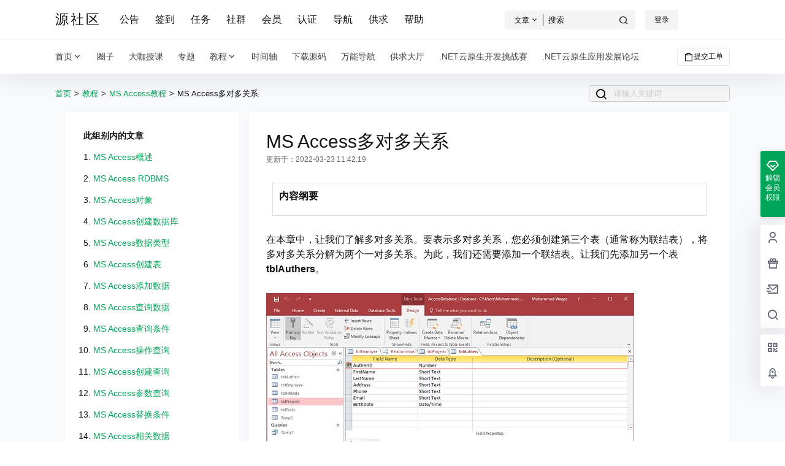

--- FILE ---
content_type: application/javascript
request_url: https://club.51aspx.com/wp-content/themes/b2/Assets/fontend/main.js?ver=3.7.6
body_size: 29257
content:
function ssoLogin() {
    var returnUrl = top.location.href;
    returnUrl = encodeURIComponent(returnUrl);
    if(top.location.href.includes("clubtest.")) {
        top.location.href = "http://wwwtest.51aspx.com/Sso/Login?returnUrl=" + returnUrl;
    } else if(top.location.href.includes("localhost") || top.location.href.includes("localclub.")) {
        top.location.href = "http://localhost:9000/Sso/Login?returnUrl="  + returnUrl;
    } else {
        top.location.href = "https://www.51aspx.com/Sso/Login?returnUrl="  + returnUrl;
    }
}

function ssoRegister() {
    var returnUrl = top.location.href;
    returnUrl = encodeURIComponent(returnUrl);
    if(top.location.href.includes("clubtest.")) {
        top.location.href = "http://wwwtest.51aspx.com/Sso/Register";
    } else if(top.location.href.includes("localhost")) {
        top.location.href = "http://localhost:9000/Sso/Register";
    } else {
        top.location.href = "https://www.51aspx.com/Sso/Register";
    }
}


function goUserPage() {
    var url = ""
    if(top.location.href.includes("clubtest.")) {
        top.location.href = "http://wwwtest.51aspx.com/my";
    } else if(top.location.href.includes("localhost")) {
        top.location.href = "http://localhost:9000/my";
    } else {
        top.location.href = "https://www.51aspx.com/my";
    }
}

//挂在axios
axios.defaults.timeout = 300000;
Vue.prototype.$http = axios //需要鉴权
Vue.prototype.$https = axios //不需要鉴权
Vue.prototype.$b2JsonData = []
var b2_rest_url = b2_global.rest_url+'b2/v1/'

var b2zoom = new Zooming({enableGrab:true,scrollThreshold:0,transitionDuration:0.2,scaleBase:0.96,scaleExtra:1,customSize:'100%'});

var B2ClientWidth = document.body.clientWidth;

//懒加载
var lazyLoadInstance = new LazyLoad({
    elements_selector: ".lazy"
});

const b2token = b2getCookie('b2_token')

if(b2token){
    Vue.prototype.$http.defaults.headers.common['Authorization'] = 'Bearer ' + b2token
}


Vue.prototype.$store = new Vuex.Store({
    state: {
      userData: '',
      userRole:'',
      announcement:'',
      oauthLink:'',
      openOauth:false,
      authorData:'',
      carts:{},
      _carts:{},
      canImg:false,
      xieyi:0
    },
    mutations: {
      setUserData (state,data) {
        state.userData = data
      },
      setUserRole (state,data) {
        state.userRole = data
      },
      setAnnouncement (state,data) {
        state.announcement = data
      },
      setOauthLink(state,data){
        state.oauthLink = data
      },
      setOpenOauth(state,data){
        state.openOauth = data
      },
      setauthorData(state,data){
        state.authorData = data
      },
      setcartsData(state,data){
        state.carts = data
      },
      set_cartsData(state,data){
        state._carts = data
      },
      setcanImage(state,data){
          state.canImg = data
      }
    }
})

var passiveSupported = false;

try {
  var options = Object.defineProperty({}, "passive", {
    get: function() {
      passiveSupported = true;
    }
  });

  window.addEventListener("test", null, options);
} catch(err) {}


b2WidgetImageLoaded()

function b2WidgetImageLoaded(){
    imagesLoaded( document.querySelectorAll('.widget-area'), function( instance ) {
        b2SidebarSticky()
    });
}

function b2isWeixin() { //判断是否是微信
    var ua = navigator.userAgent.toLowerCase();
    return ua.match(/MicroMessenger/i) == "micromessenger";
};

document.ready = function (callback) {
    ///兼容FF,Google
    if (document.addEventListener) {
        document.addEventListener('DOMContentLoaded', function () {
            document.removeEventListener('DOMContentLoaded', arguments.callee, false);
            callback();
        }, passiveSupported ? { passive: true } : false)
    }
     //兼容IE
    else if (document.attachEvent) {
        document.attachEvent('onreadystatechange', function () {
              if (document.readyState == "complete") {
                    document.detachEvent("onreadystatechange", arguments.callee);
                    callback();
               }
        })
    }
    else if (document.lastChild == document.body) {
        callback();
    }
}

var topsearch = new Vue({
    el:'.top-search',
    data:{
        type:'post',
        data:'',
        show:false,
        b2token:false
    },
    mounted(){
        if(!this.$refs.topsearch) return
        this.b2token = b2token
        const s = this.$refs.topsearch.getAttribute('data-search')
        this.data = JSON.parse(s)

        if(b2GetQueryVariable('type') && b2GetQueryVariable('s')){
            this.type = b2GetQueryVariable('type')
        }else{
            this.type = Object.keys(this.data)[0]
        }
    }
})

var mobileMenu = new Vue({
    el:'#mobile-menu-button',
    data:{
        show:false,
        b2token:false
    },
    mounted(){
        if(B2ClientWidth >= 768) return
        this.b2token = b2token
        this.dorpMenu()
    },
    methods:{
        dorpMenu(){
            let drop = document.querySelectorAll('.has_children .b2-arrow-down-s-line')
            if(drop.length > 0){
                for (let index = 0; index < drop.length; index++) {
                    drop[index].onclick = (event)=>{
                        event.stopPropagation()
                        event.preventDefault()
                        if(event.target.parentNode.parentNode.className.indexOf(' show') == -1){
                            this.hideAll()
                            event.target.parentNode.parentNode.className += ' show'
                        }else{
                            this.hideAll()
                        }
                    }
                }
            }
        },
        hideAll(){
            let sub = document.querySelectorAll('.has_children .sub-menu')
            for (let i = 0; i < sub.length; i++) {
                sub[i].parentNode.className = sub[i].parentNode.className.replace(' show','')
            }
        },
        showMenu(val){
            const menu = document.querySelector('#mobile-menu')
                body = document.querySelector('html')
            if(val){
                menu.className += ' show-menu-box'
                body.className += ' m-open'
                //bodyScrollLock.lock(this.$refs.MobileMenu)
                this.show = true
            }else{
                menu.className = menu.className.replace(' show-menu-box','')
                setTimeout(() => {
                    body.className = body.className.replace(' m-open','')
                }, 300);
                //bodyScrollLock.unlock(this.$refs.MobileMenu)
                this.show = false
            }
        },
        showAc(){
            this.show = !this.show
            this.showMenu(this.show)
        }
    }
})

Vue.component('search-box', {
    props: ['show','searchType'],
    template:b2_global.search_box,
    data(){
        return{
            showSearch:false,
            type:'post'
        }
    },
    mounted(){
        const search = document.querySelector('.top-search')
        if(search){
            const data = search.getAttribute('data-search');

            if(data){
                let json = JSON.parse(data)
                this.type = Object.keys(json)[0]

            }
            
        }
    },
    methods:{
        close(){
            this.$emit('close')
        }
    },
    watch:{
        searchType(val){
            this.type = val
        }
    }
})

var b2SearchBox = new Vue({
    el:'#search-box',
    data:{
        searchType:'all',
        show:false
    },
    methods:{
        close(){
            this.show = !this.show
        }
    }
})

var userTools = new Vue({
    el:'.top-user-info',
    data:{
        showDrop:false,
        role:{
            write:true,
            newsflashes:false,
            binding_login:false,
            create_circle:false,
            create_topic:false,
            distribution:false,
            user_data:''
        },
        b2token:false
    },
    computed:{
        userData(){
            return this.$store.state.userData;
        }
    },
    mounted() {
        this.b2token = b2token
        document.onclick = ()=>{
            this.showDrop = false
            console.log(11)
            if(typeof b2Comment !== 'undefined'){
                b2Comment.show.smile = false
                b2Comment.show.image = false
            }

            if(typeof b2infomation !== 'undefined'){
                b2infomation.showFliter = false
            }

            if(typeof b2TaxTop !== 'undefined'){
                b2TaxTop.showFliter.hot = false
                b2TaxTop.showFliter.cat = false
            }

            if(typeof topsearch !== 'undefined'){
                topsearch.show = false
            }

            if(typeof writeHead !== 'undefined'){
                Qmsg.closeAll()
            }

            if(typeof b2CirclePostBox !== 'undefined'){
                b2CirclePostBox.ask.focus = false
                if(b2CirclePostBox.ask.userInput){
                    b2CirclePostBox.ask.picked = true
                }
                b2CirclePostBox.role.show = false
                b2CirclePostBox.smileShow = false
            }

            if(typeof b2CircleList !== 'undefined'){
                if(!b2CircleList.$refs.topicForm) return
                if(!b2CircleList.commentBox.content){
                    if(b2CircleList.$refs.topicForm.value == ''){
                        b2CircleList.commentBox.focus = false
                    }
                    b2CircleList.smileShow = false
                }

                //b2CircleList.circle.current = b2CircleList.circle.picked.type
                b2CircleList.circle.showBox = ''
                b2CircleList.topicFliter.show = false
                b2CircleList.answer.showSmile = false
            }

            b2AsideBar.close()
        }

        let ref = b2GetQueryVariable('ref')
        if(!ref){
            ref = b2getCookie('ref')
        }

        if(b2token){

            let footer_text = document.querySelector('#footer-menu-user');
            if(footer_text){
                footer_text.innerText = b2_global.js_text.global.my;
            }

            this.$http.post(b2_rest_url +'getUserInfo','ref='+ref).then(res=>{
                this.role = res.data
                
                this.$store.commit('setUserRole', res.data)
                this.$store.commit('setUserData', res.data.user_data)
                this.$store.commit('setcanImage', res.data.can_img)
                b2AsideBar.count = res.data.carts

                b2bindLogin.type = res.data.binding_login
                payCredit.user.credit = res.data.user_data.credit

                this.$nextTick(()=>{
                    b2tooltip('.user-tips')
                })

                if(res.data.distribution){
                    b2delCookie('ref')
                }
            }).catch(err=>{
                this.loginOut()
            })
        }else{
            
            this.$https.get(b2_rest_url+'getOauthLink').then(res=>{
                this.$store.commit('setOauthLink',res.data)
            })
            
            if(ref){
                b2setCookie('ref',ref)
            }
            
        }
        
    },
    methods: {
        login(type){
            // login.show = true
            // login.loginType = type
            ssoLogin()
        },
        showDropMenu(){
            this.showDrop = !this.showDrop
        },
        loginOut(){
            axios.get(b2_rest_url+'loginOut').then(res=>{
                b2delCookie('b2_token')
                location.reload()
            }).catch(err=>{
                b2delCookie('b2_token')
                location.reload()
            })
        },
        out(){
            this.loginOut()
        },
        // goLinkRegisterPage(){
        //     if(!b2token){
        //         this.login(1)
        //         return
        //     }
        // },
        goUserPage(type){
            if(type === 'back'){
                // window.location = b2getCookie('b2_back_url')
                goUserPage()
            }else
            if(type){
                if(!b2token){
                    this.login(1)
                    return
                }
                // window.location = this.$store.state.userData.link+'/'+type
                goUserPage()
            }else{
                if(!b2token){
                    this.login(1)
                    return
                }
                // window.location = this.$store.state.userData.link
                goUserPage()
            }
        }
    },
})

var topMenuLeft = new Vue({
    el:'.change-theme',
    data:{
        theme:'light',
        count:0,
        login:false
    },
    mounted(){
        if(b2token){
            this.login = true
        }
    },
    methods:{
        changeTheme(type){
            this.theme = type
        },
        showBox(){
            postPoBox.show = true
        },
        go(type){
            if(type === 'orders'){
                if(b2token){
                    window.location.href = this.$store.state.userData.link+'/orders'
                }else{
                    // login.show = true
                    // login.loginType = 1
                    ssoLogin()
                }
            }
            if(type === 'requests'){
                if(b2token){
                    window.location.href = b2_global.home_url+'/requests'
                }else{
                    // login.show = true
                    // login.loginType = 1
                    ssoLogin()
                }
            }
        }
    }
})

var headerTools = new Vue({
    el:'.header-tools',
    computed:{
        userData(){
            return this.$store.state.userData;
        }
    },
    methods:{
        showSearch(){
            b2SearchBox.close()
        },
    }
})

//登陆与注册
Vue.component('login-box', {
    props: ['show','allowRegister','checkType','loginType','loginText','invitation','invitationLink','invitationText','imgBoxCode'],
    template:b2_global.login,
    data(){
        return {
            data:{
                'nickname':'',
                'username':'',
                'password':'',
                'code':'',
                'img_code':'',
                'invitation_code':'',
                'token':'',
                'smsToken':'',
                'luoToken':'',
                'confirmPassword':'',
                'loginType':''
            },
            invitationPass:false,
            eye:false,
            codeImg:'',
            locked:false,
            showLuo:false,
            issetLuo:false,
            imgLocked:false,
            SMSLocked:false,
            count:60,
            repass:false,
            type:'',
            isWeixin:false,
        }
    },
    computed:{
        oauth(){
            return this.$store.state.oauthLink
        },
        openOauth(){
            return this.$store.state.openOauth
        }
    },
    created(){
        window.getResponse = (resp) => {
            if(this.type == 'edit'){
                b2AuthorEdit.sendCode(resp)
                recaptcha.close()
            }else{
                this.data.img_code = resp
                this.$nextTick(()=>{
                    recaptcha.close()
                    this.sendSMS()
                })
            }
        }

        this.isWeixin = b2isWeixin()
    },
    methods:{
        close(val){
            this.$emit('close-form',val)
        },
        loginAc(val){
            // this.$emit('login-ac',val)
            ssoLogin()
        },
        loginSubmit(e){
            e.preventDefault()

            if(this.locked == true) return
            this.locked = true

            //邀请码
            if(this.invitation != 0 && (this.loginType == 2 && !this.invitationPass)){
                this.invitationCheck()
            }else if(this.loginType == 1){
                //登录
                this.$https.post(b2_global.rest_url+'jwt-auth/v1/token',Qs.stringify(this.data)).then(res=>{
                    if(res.status == 200){

                        this.$store.commit('setUserData', res.data)

                        Vue.prototype.$http.defaults.headers.common['Authorization'] = 'Bearer ' + b2token
                    }

                    location.reload()
                    return 

                }).catch(err=>{
                    Qmsg['warning'](err.response.data.message,{html:true,timeout:10000});
                    this.locked = false
                })

            }else if(this.loginType == 2){
                //注册
                this.$https.post(b2_rest_url+'regeister',Qs.stringify(this.data)).then(res=>{
                    location.reload();

                    return

                }).catch(err=>{

                    Qmsg['warning'](err.response.data.message,{html:true});
                    this.locked = false
                })
            }else if(this.loginType == 3){
                this.$https.post(b2_rest_url+'forgotPass',Qs.stringify(this.data)).then(res=>{
                    this.loginAc(4)
                    this.locked = false
                }).catch(err=>{

                    Qmsg['warning'](err.response.data.message,{html:true});
                    this.locked = false
                })
            }else if(this.loginType == 4){
                this.$https.post(b2_rest_url+'resetPass',Qs.stringify(this.data)).then(res=>{
                    this.repass = true
                    this.data.password = ''
                    this.loginAc(1)
                    this.locked = false
                }).catch(err=>{

                    Qmsg['warning'](err.response.data.message,{html:true});
                    this.locked = false
                })
            }
        },
        b2IsPhoneAvailable(val){
            if(b2IsPhoneAvailable(val)) return true
            return false
        },
        invitationCheck(){
            this.$https.post(b2_rest_url+'invitationCheck','code='+this.data.invitation_code).then(res=>{
                this.invitationPass = true
                this.locked = false
                this.showLuo = true
            }).catch(err=>{

                Qmsg['warning'](err.response.data.message,{html:true});
                this.locked = false
            })
        },
        sendCode(){
            recaptcha.show = true
            this.close(false)
        },
        getCode(){
            if(this.imgLocked) return
            this.codeImg = ''
            this.imgLocked = true
            this.$https.post(b2_rest_url+'getRecaptcha','number=4&width=186&height=50').then(res=>{
                if(res.data){
                    this.codeImg = res.data.base
                    this.data.token = res.data.token
                }
                this.imgLocked = false
            }).catch(err=>{

                Qmsg['warning'](err.response.data.message,{html:true});
                this.imgLocked = false
            })
        },
        changeCode(){
            this.getCode()
        },
        isEmail(email){

            var pattern= /^([a-zA-Z0-9]+[_|\_|\.]?)*[a-zA-Z0-9]+@([a-zA-Z0-9]+[_|\_|\.]?)*[a-zA-Z0-9]+\.[a-zA-Z]{2,3}$/;
            return pattern.test(email);

        },
        checkTips(){
            let text = ''

            if(this.checkType == 'tel'){
                text = b2_global.js_text.global.check_type.tel
            }

            if(this.checkType == 'email'){
                text = b2_global.js_text.global.check_type.mail
            }

            if(this.checkType == 'telandemail'){
                if(this.isEmail(this.data.username)){
                    text = b2_global.js_text.global.check_type.mail
                }else{
                    text = b2_global.js_text.global.check_type.tel
                }
                
            }

            if(text){
                Qmsg.info(b2_global.js_text.global.check_message.replace('#',text),{
                    showClose:true,
                    autoClose:false
                })
            }
        },
        sendSMS(){
            if(this.SMSLocked) return
            this.SMSLocked = true
            this.data.loginType = this.loginType
            this.$https.post(b2_rest_url+'sendCode',Qs.stringify(this.data)).then(res=>{
                if(res.data.token){
                    this.data.smsToken = res.data.token
                }
                this.SMSLocked = false
                this.countdown()

                this.checkTips()
                
                
            }).catch(err=>{

                Qmsg['warning'](err.response.data.message,{html:true});
                this.SMSLocked = false
            })
        },
        markHistory(mp,e){
            if(!this.$store.state.xieyi && this.loginType == 2){
                e.preventDefault(); 
                Qmsg['warning'](b2_global.js_text.global.xieyi,{html:true});
                return
            }
            if(mp){
                this.close()
                mpCode.show = true
                mpCode.type = this.loginType
            }
            b2setCookie('b2_back_url',window.location.href)
        },
        countdown(){
            if(this.count <= 1 ){
                this.count = 60
                return
            }
            this.count --
            setTimeout(()=>{
                this.countdown()
            },1000)
        },
        resetPssNext(){
            this.loginAc(4)
        }
    },
    watch:{
        oauth(val){
            if(val){
                Object.keys(val).forEach((key)=>{
                    if(val[key].open){
                        this.$store.commit('setOpenOauth',true)
                    }
                });

                if(b2isWeixin() && b2_global.wx_mp_in_login == 1){
                    if(!b2token && document.querySelector('#open-page') === null){
                        b2setCookie('b2_back_url',window.location.href)
                        window.location.href = this.oauth.weixin.url
                    }
                }
            }
        },
        loginType(val){
            if((this.invitation == 0 || this.invitationPass) && val == 2){
                this.showLuo = true
            }else{
                this.showLuo = false
            }
            
            if(this.issetLuo){
                LUOCAPTCHA && LUOCAPTCHA.reset()
            }
        },
        invitationPass(val){
            if(this.issetLuo && val){
                setTimeout(()=>{
                    LUOCAPTCHA && LUOCAPTCHA.reset()
                },100)
            }
        },
        show(val){
            if(val && this.checkType == 'text'){
                this.getCode()
                this.type = ''
            }
        },
        imgBoxCode(val){
            this.data.img_code = val.value
            this.data.token = val.token
        },
        showLuo(val){
            if(this.show && this.checkType == 'luo' && val && !this.issetLuo){
                let s = document.createElement('script')
                s.id = 'luosimao'
                s.type = 'text/javascript'
                s.src = '//captcha.luosimao.com/static/dist/api.js'
                document.getElementsByTagName("head")[0].appendChild(s)
                this.issetLuo = true
            }
        }
    }
})

Vue.component('mp-box', {
    props:['show','invitation','invitationLink','invitationText'],
    template:b2_global.mp_box,
    data(){
        return{
            code:'',
            locked:false,
            token:false,
            invitationCode:'',
            locked:false,
            qrcode:'',
            t:false,
            count:100
        }
    },
    computed:{
        oauthLink(){
            return this.$store.state.oauthLink
        }
    },
    methods:{
        close(){
            this.$emit('close')
            this.t = null
        },
        submit(){

            if(this.locked == true) return
            this.locked = true

            if(this.count <= 1 || this.t === null){
                this.t = null
                this.count = 100
                return
            }

            this.$http.post(b2_rest_url+'mpLogin','code='+this.code).then(res=>{

                if(res.data === 'waiting'){
                    this.locked = false
                    this.t = setTimeout(()=>{
                        this.submit()
                    },1000)
                    return
                }

                if(res.data.type === 'invitation'){
                    this.token = res.data.token
                }else{
                    if(res.data === true){
                        location.reload()
                    }else{
                        this.$store.commit('setUserData', res.data)
               
                        Vue.prototype.$http.defaults.headers.common['Authorization'] = 'Bearer ' + b2token
                        location.reload()
                       
                    }
                }
                this.t = null
                this.locked = false
            }).catch(err=>{
 
                Qmsg['warning'](err.response.data.message,{html:true});
                this.locked = false
            })
        },
        checkInv(){
            if(this.locked == true) return
            this.locked = true

            this.$https.post(b2_rest_url+'mpLoginInv','token='+this.token+'&inv='+this.invitationCode).then(res=>{
                if(res.data.token){
                    location.reload()
                }
                this.locked = false
            }).catch(err=>{

                Qmsg['warning'](err.response.data.message,{html:true});
                this.locked = false
            })
        },
        getQrcode(){
            this.$https.post(b2_rest_url+'getLoginQrcode').then(res=>{
                this.code = res.data.sence_id
                this.qrcode = res.data.qrcode
                this.submit()
            }).catch(err=>{
   
                Qmsg['warning'](err.response.data.message,{html:true});
            })
        }
    },
    watch:{
        show(val){
            if(val){

                if(this.oauthLink.weixin.pc_open){
                    b2loadScript('https://res.wx.qq.com/connect/zh_CN/htmledition/js/wxLogin.js','',()=>{
                        new WxLogin({
                            self_redirect:false,
                            id:"mp-login-box", 
                            appid: b2_global.wx_appid, 
                            scope: "snsapi_login", 
                            redirect_uri: b2_global.home_url+'/open?type=weixin',
                            state: "",
                            style: "black",
                            href: "[data-uri]"
                        });
                    })
                }else{
                    this.locked = false
                    this.t = false
                    this.count = 100
                    this.getQrcode()
                }
            }
        }
    }
})

var mpCode = new Vue({
    el:'#mp-box',
    data:{
        show:false,
        qrcode:'',
        type:'1',
    },
    methods:{
        close(){
            this.show = !this.show
            if(!b2token){
                // login.show = true
                // login.loginType = this.type
                ssoLogin()
            }
        }
    }
})

var login = new Vue({
    el:'#login-box',
    data:{
        show:false,
        loginType:1,
        checkCodeSendSuccess:false,
        isAdmin:false,
        imgCode:''
    },
    methods:{
        close(val){
            this.show = val
        },
        loginAc(val){
            this.loginType = val
        },
        imgCodeAc(val){
            this.imgCode = val
        }
    }
})

//验证码组件
Vue.component('recaptcha-box', {
    props: ['show','type'],
    template:b2_global.check_code,
    data(){
        return {
            recaptcha:'',
            token:'',
            recaptchaUrl:'',
            disabled:true,
            issetLuo:false,
            locked:false,
            loginType:2,
            checkType:b2_global.check_type,
        }
    },
    methods:{
        close(){
            this.$emit('close-form')
        },
        change(){
            //获取验证码base64及token
            if(this.locked) return
            this.recaptchaUrl = ''
            this.locked = true
            this.$https.post(b2_rest_url+'getRecaptcha','number=4&width=186&height=50').then(res=>{
                if(res.data){
                    this.recaptchaUrl = res.data.base
                    this.token = res.data.token
                }
                this.locked = false
            }).catch(err=>{

                Qmsg['warning'](err.response.data.message,{html:true});
                this.locked = false
            })
        },
        checkCode(){
            if(this.disabled) return
            this.disabled = true
            this.$https.post(b2_rest_url+'imgCodeCheck','img_code='+this.recaptcha+'&token='+this.token+'&loginType='+login.loginType).then(res=>{

                if(this.type == 'edit'){
                    b2AuthorEdit.imgCodeAc({
                        value:this.recaptcha,
                        token:this.token
                    })
                }else if(this.type == 'bind'){
                    b2bindLogin.imgCodeAc({
                        value:this.recaptcha,
                        token:this.token  
                    })
                }else{
                    login.imgCodeAc({
                        value:this.recaptcha,
                        token:this.token
                    }) 
                    setTimeout(()=>{
                        login.$refs.loginBox.sendSMS()
                    },50)    
                }

                this.disabled = false
                this.close()
                

            }).catch(err=>{

                Qmsg['warning'](err.response.data.message,{html:true});
                this.disabled = false
            })
        }
    },
    watch:{
        show(val){
            if(val && b2_global.check_type == 'normal'){
                this.change()
            }
            if(val && !this.issetLuo && login.loginType != 3){
                let s = document.createElement('script')
                s.id = 'luosimao'
                s.type = 'text/javascript'
                s.src = '//captcha.luosimao.com/static/dist/api.js?time='+((new Date()).getTime())
                document.getElementsByTagName("head")[0].appendChild(s)
                this.issetLuo = true
            }else if(val && this.issetLuo && login.loginType != 3){
                LUOCAPTCHA && LUOCAPTCHA.reset()
            }

            if(this.type != 'edit'){
                this.loginType = login.loginType
            }
            

        },
        recaptcha(val){
            if(val.length == 4){
                this.disabled = false
            }else{
                this.disabled = true
            }
        }
    }
})

var recaptcha = new Vue({
    el:'#recaptcha-form',
    data:{
        show:false,
        type:''
    },
    methods:{
        close(){
            this.show = false
            if(this.type != 'edit' && this.type != 'bind'){
                // login.show = true
                ssoLogin()
            }
            if(this.type === 'bind'){
                b2bindLogin.show = true
            }
        },
    }
})

function indexPostModules(){
    let m = document.querySelectorAll('.post-list');
    if(m.length > 0){
        for (let i = 0; i < m.length; i++) {
            let key = m[i].getAttribute('data-key')

            if(m[i].id != 'undefined'){
                new Vue({
                    el:'#post-item-'+key,
                    data:{
                        key:0,
                        index:0,
                        box:'',
                        paged:1,
                        pages:0,
                        type:'cat',
                        showButton:false,
                        locked:false,
                        cat:[],
                        finish:false,
                        id:0
                    },
                    mounted(){
                        if(this.$el.querySelector('.load-more')){
                            this.key = key
                            this.index = this.$el.getAttribute('data-i')
                            this.box = this.$el.querySelectorAll('.b2_gap')[0]
                            this.showButton = this.$el.querySelector('.load-more').getAttribute('data-showButton')
                        }
                    },
                    methods:{
                        getList(id,type,postType){
 
                            if(this.finish && type == 'more'){
                                return
                            }else{
                                this.finish = false
                            }

                            if(this.locked) return
                            this.locked = true

                            this.id = id

                            if(type){
                                this.type = type
                            }

                            if(this.type == 'cat'){
                                this.paged = 1;
                                if(id){
                                    this.cat = [id]
                                }else{
                                    this.cat = []
                                }
                                this.finish = false
                            }else{
                                this.paged = this.paged + 1
                            }

                            let data = {
                                'index':this.index,
                                'id':this.cat,
                                'post_paged':this.paged
                            }
                            axios.post(b2_rest_url+'getModulePostList',Qs.stringify(data)).then(res=>{
                                if(res.data.count > 0){
                                    this.pages = res.data.pages
                                    if(this.type == 'cat'){
                                        if(this.pages == 1){
                                            this.box.innerHTML = res.data.data
                                        }else{
                                            this.box.innerHTML = res.data.data
                                        }

                                        if(postType  == 'post-2'){
                                           b2PackeryLoad()
                                        }
                                        this.showButton = true
                                    }else if(this.type == 'more'){
                                        this.box.insertAdjacentHTML('beforeend', res.data.data)
                                        if(postType  == 'post-2'){
                                            b2PackeryLoad()
                                         }
                                        this.showButton = true
                                    }
                                    
                                    if(this.paged >= this.pages ){
                                        this.finish = true
                                    }
                                }else{
                                    if(postType  == 'post-6'){
                                        this.box.innerHTML = '<tr><td colspan="10" style="border:0">'+b2_global.empty_page+'</td></tr>'
                                    }else{
                                        this.box.innerHTML = b2_global.empty_page
                                    }
                                    this.showButton = false
                                }
                                this.locked = false

                                b2SidebarSticky()
                            })
                        }
                    }
                })
            }
        }
    }
}
indexPostModules()

//遍历dom树，依次添加 is-visible 类，使其支持渐变显示
function listFadein(dom,time){
    return
    var i = 0
    dom.forEach(e=>{
        if(e.className.indexOf('is-visible') === -1){
            i++
            if(i== 1){
                e.className += ' is-visible'
            }else{
                setTimeout(function(){
                    e.className += ' is-visible'
                }, i*time )
            }
        }
    })
}
listFadein(document.querySelectorAll('.post-list ul.b2_gap > li'),10)

//加载瀑布流
function b2PackeryLoad(e){
    var grid = document.querySelectorAll('.grid')
    if(grid.length > 0){
        for (let index = 0; index < grid.length; index++) {
           let pack = new Packery( grid[index])

            pack.on( 'layoutComplete', ()=>{
                b2SidebarSticky()
            });
        }
    }
}
b2PackeryLoad()

//新版分页
//type p 分页加载，m 下拉加载
Vue.component('pagenav-new',{
    props: ['type','paged','pages','opt','api','rote'],
    template: b2_global.page_nav,
    data:function(){
        return {
            locked:false,
            next:false,
            per:false,
            cpage:0,
            cpaged:1,
            cpages:[],
            mobile:false,
            showGo:false
        }
    },
    created(){
        window.addEventListener('scroll', _debounce(this.autoLoadMore),passiveSupported ? { passive: true } : false)
        this.cpaged = parseInt(this.paged)
        this.cpages = this.pagesInit()
        //监听前进与后退
        window.addEventListener("popstate", ()=>{
            let state = history.state;
            if(state && state.page && this.type == 'p'){
                this.go(state.page)
            }
        },passiveSupported ? { passive: true } : false);
        this.mobile = B2ClientWidth > 768 ? false : true
    },
    methods:{
        disabled(page){
            return page == this.cpaged && this.locked == true
        },
        pagesInit(){
            let pagearr = []
            if(this.pages <= 6){
                for (let i = 1; i <= this.pages; i++) {
                    pagearr.push(i)
                }
            }else{
                if(!this.cpaged) this.cpaged = this.paged
                if(this.cpaged < 4){
                    for (let i = 1; i <= this.pages; i++) {
                        if(i >= 5) break
                        pagearr.push(i)
                    }
                    pagearr.push(0,this.pages)
                }else if(this.cpaged >= 4 && this.pages - 2 > this.cpaged){
                    pagearr.push(1,0)
                    for (let i = this.cpaged - 1; i <= this.cpaged + 1; i++) {
                        pagearr.push(i)
                    }
                    pagearr.push(0,this.pages)
                }else if(this.pages - 2 <= this.cpaged){
                    pagearr.push(1,0)
                    for (let i = this.cpaged - 2; i <= this.pages; i++) {
                        pagearr.push(i)
                    }
                }
            }
            return pagearr
        },
        focus(){
            this.showGo = true
        },
        blur(){
            setTimeout(() => {
                this.showGo = false
            }, 100);
        },
        autoLoadMore(){  
            if(this.type == 'p') return
            let scrollTop = document.documentElement.scrollTop;
            if(scrollTop + window.innerHeight >= document.body.clientHeight - 550) {
                this.go(this.cpaged+1)
            }
        },
        go(page,type,action){

            page = parseInt(page)
            if(this.opt.length > 0) return
            
            if(this.cpaged == page && !action) return

            if(this.locked == true) return
            this.locked = true

            if(this.type === 'm' && this.pages <= this.cpaged && page != 1) return

            if(type == 'next'){
                this.next = true
                this.per = false
            }else if(type == 'per'){
                this.per = true
                this.next = false
            }

            this.cpaged = page

            this.opt['post_paged'] = page
            this.opt['paged'] = page

            this.$http.post(b2_rest_url+this.api,Qs.stringify(this.opt)).then(res=>{

                this.locked = false
                this.cpages = this.pagesInit()

                this.$emit('return',res.data)

                if(this.rote){
                    
                    let currentURL = window.location.href,
                    url = currentURL.split('?')[0],
                    newURL

                    if(this.cpaged == 1){
                        newURL = url.replace(/\/page\/\d/, '');
                    }else{
                        if(currentURL.indexOf('/page/') == -1){
                            newURL = url+'/page/'+this.cpaged
                        }else{
                            newURL = url.replace(/\/page\/[0-9]*$/, '/page/'+page);
                        }
                    }
                    
                    url = currentURL.replace(url,newURL)

                    window.history.pushState({page:page}, null,url )
                    
                }

                b2SidebarSticky()
                if(typeof b2CommentList !== 'undefined' && b2CommentList.$refs.commentPageNav){
                    b2CommentList.lazyLoadInstance.update()
                }
                lazyLoadInstance.update()
            }).catch(err=>{

                Qmsg['warning'](err.response.data.message,{html:true});

            })
            
        },
        //获取数据
        getData(fn,data){
            this.cpaged = this.cpage
            this.cpages = this.pagesInit()
        },
        //跳转
        jump:function(event){
       
            var val = event.target.value || event.target.previousElementSibling.value || this.$refs.pagenavnumber.value

            if(val > this.pages) return
            this.go(parseInt(val))
        }
    },
    watch: {
        pages:function(val){
            this.cpages = this.pagesInit()
        },
        paged:function(){
            this.cpaged = parseInt(this.paged)
            this.cpages = this.pagesInit()
        }
    }
})

//分页代码
Vue.component('page-nav',{
    props: ['paged','navtype','pages','type','box','opt','api','url','title'],
    template: b2_global.page_nav,
    data:function(){
        return {
            locked:false,
            next:false,
            per:false,
            cpage:0,
            cpaged:1,
            cpages:[],
            mobile:false,
            showGo:false
        }
    },
    created(){
        window.addEventListener('scroll', _debounce(this.autoLoadMore),passiveSupported ? { passive: true } : false)
        this.cpaged = parseInt(this.paged)
        this.cpages = this.pagesInit()
        //监听前进与后退
        window.addEventListener("popstate", ()=>{
            let state = history.state;
            if(state && state.page && this.type == 'p'){
                this.go(state.page)
            }
        },passiveSupported ? { passive: true } : false);
        this.mobile = B2ClientWidth > 768 ? false : true
    },
    methods:{
        disabled(page){
            return page == this.cpaged && this.locked == true
        },
        pagesInit(){
            let pagearr = []
            if(this.pages <= 7){
                for (let i = 1; i <= this.pages; i++) {
                    pagearr.push(i)
                }
            }else{
                if(!this.cpaged) this.cpaged = this.paged
                if(this.cpaged < 5){
                    for (let i = 1; i <= this.pages; i++) {
                        if(i >= 6) break
                        pagearr.push(i)
                    }
                    pagearr.push(0,this.pages)
                }else if(this.cpaged >= 5 && this.pages - 3 > this.cpaged){
                    pagearr.push(1,0)
                    for (let i = this.cpaged - 2; i <= this.cpaged + 2; i++) {
                        pagearr.push(i)
                    }
                    pagearr.push(0,this.pages)
                }else if(this.pages - 3 <= this.cpaged){
                    pagearr.push(1,0)
                    for (let i = this.cpaged - 3; i <= this.pages; i++) {
                        pagearr.push(i)
                    }
                }
            }
            return pagearr
        },
        autoLoadMore(){
            setTimeout(() => {
                if(this.type == 'p') return
                let scrollTop = document.documentElement.scrollTop;
                if(scrollTop + window.innerHeight >= document.body.clientHeight - 550) {
                    this.go(this.cpaged+1)
                }
            }, 300);
        },
        focus(){
            this.showGo = true
        },
        blur(){
            setTimeout(() => {
                this.showGo = false
            }, 100);

        },
        go(page,type,action){

            page = parseInt(page)
            if(this.opt.length > 0) return
            
            if(this.cpaged == page && !action) return
            if(this.locked == true) return

            if(this.type === 'm' && this.pages <= this.cpaged && page != 1) return

            this.locked = true

            if(type == 'next'){
                this.next = true
                this.per = false
            }else if(type == 'per'){
                this.per = true
                this.next = false
            }

            this.cpaged = page
            console.log(this.cpaged)

            this.opt['post_paged'] = page
            this.opt['paged'] = page

            this.$http.post(b2_rest_url+this.api,Qs.stringify(this.opt)).then(res=>{

                this.locked = false
                this.cpages = this.pagesInit()
                let dom = document.querySelector(this.box)

                //如果返回的是json数据
                if(this.navtype === 'json'){
                    this.$emit('return',res.data)
                }else{
                    if(this.type === 'p'){
                        dom.innerHTML = res.data.data
                    }else{
                        dom.insertAdjacentHTML('beforeend', res.data.data)
                    }
                }

                if(page != 1){
                    this.url = b2removeURLParameter(this.url,'action')
                }

                //变更地址栏和title
                if(!!(window.history && history.pushState)){
                    
                    if(page != 1){
                        if(this.navtype === 'comment'){
                            if(b2_global.structure){
                                window.history.pushState({page:page}, null, this.url+'/comment-page-'+page+'#comment')
                            }else{
                                window.history.pushState({page:page}, null, this.url+'&cpage='+page+'#comment')
                            }
                        }else{
                            if(this.navtype != 'authorComments' && this.title){
                                document.title = this.title+' '+b2_global.site_separator+' '+(b2_global.page_title.replace('{#}',page))+' '+b2_global.site_separator+' '+b2_global.site_name
                            }
                            let currentURL = window.location.href,
                            url = currentURL.split('?')[0],
                            newURL

                            if(this.cpaged == 1){
                                newURL = url.replace(/\/page\/\d/, '');
                            }else{
                                if(currentURL.indexOf('/page/') == -1){
                                    newURL = url+'/page/'+this.cpaged
                                }else{
                                    newURL = url.replace(/\/page\/[0-9]*$/, '/page/'+page);
                                }
                            }
                            
                            url = currentURL.replace(url,newURL)

                            window.history.pushState({page:page}, null,url )
                        }
                        
                    }else{
                        if(this.navtype === 'comment'){
                            window.history.pushState({page:page}, null, this.url+'#comment')
                        }else{
                            if(this.navtype != 'authorComments' && this.title){
                                document.title = this.title+' '+b2_global.site_separator+' '+b2_global.site_name
                            }
                            
                            window.history.pushState({page:page}, null, this.url)
                        }
                    }
                    
                }

                if(this.navtype === 'comment' || this.navtype === 'authorComments'){
                    let img = document.querySelectorAll('.comment-img-box img');
                    if(img.length > 0){
                        for (let index = 0; index < img.length; index++) {
                            b2zoom.listen(img[index]);
                        }
                    }
                    if(this.navtype === 'comment'){
                        b2CommentList.showSticky()
                        b2SidebarSticky()
                    }
                }else if(this.navtype === 'post'){
                    b2PackeryLoad()
                    //渐显
                    setTimeout(()=>{
                        listFadein(document.querySelectorAll(this.box+' > li'),20)
                    },500)
                }

                b2SidebarSticky()
                if(typeof b2CommentList !== 'undefined' && b2CommentList.$refs.commentPageNav){
                    b2CommentList.lazyLoadInstance.update()
                }
                lazyLoadInstance.update()
            }).catch(err=>{

                Qmsg['warning'](err.response.data.message,{html:true});

            })
            
        },
        //获取数据
        getData(fn,data){
            this.cpaged = this.cpage
            this.cpages = this.pagesInit()
        },
        //跳转
        jump:function(event){
          
            var val = event.target.value || event.target.previousElementSibling.value || this.$refs.pagenavnumber.value

            if(val > this.pages) return
            this.go(parseInt(val))
        }
    },
    watch: {
        pages:function(val){
            this.cpages = this.pagesInit()
        },
        paged:function(){
            this.cpaged = parseInt(this.paged)
            this.cpages = this.pagesInit()
        }
    }
})

// function b2RestTimeAgo(dom){
//     timeago.render(dom, 'zh_CN');
// }

let pageNavBox = new Vue({
    el:'.post-nav',
    data:{
        selecter:'#post-list .b2_gap',
        opt:'',
        api:'getPostList',
        options:[],
        value:1,
        showGoN:false
    },
    mounted(){
        if(typeof b2_cat !== 'undefined'){
            this.opt = b2_cat.opt
        }
    },
    methods:{
        jumpAc:function(event){

            var val = event.target.value || event.target.previousElementSibling.value || this.$refs.pagenavnumber.value
     
            if(val > this.opt.pages) return
            
            let currentURL = window.location.href,
            url = currentURL.split('?')[0],
            newURL

            if(val == 1){
                newURL = url.replace(/\/page\/\d/, '');
            }else{
                if(currentURL.indexOf('/page/') == -1){
                    newURL = url+'/page/'+val
                }else{
                    newURL = url.replace(/\/page\/[0-9]*$/, '/page/'+val);
                }
            }
            
            url = currentURL.replace(url,newURL)

            window.location.href = url;
        },
        focus(){
            this.showGoN = true
        },
        blur(){
            setTimeout(() => {
                this.showGoN = false
            }, 100);
        },
    }
})

//语音播放
let b2Audio = new Vue({
    el:'.b2-audio-content',
    data:{
        url:'',
        textList:[],
        playStatus:false,
        api:'http://tsn.baidu.com/text2audio?lan=zh&ie=UTF-8&text=',
        index:0,
        currentTime:'00:00',
        startTime:'00:00',
        step:0,
        duration:0,
        ds:'',
        width:'0%'
    },
    methods:{
        play(){
            //如果未播放，加载播放列表
            if(!this.url){
                this.getPlayList()
            }else{
                this.playList()
            }
        },
        getPlayList(){
            this.$https.post(b2_rest_url+'getPostAudio','post_id='+this.$refs.audio.getAttribute('data-id')).then((res)=>{
                if(res.data.length > 0){
                    this.textList = res.data
                    //res.data
                    this.playList()
                    this.watchPlay()
                }
            })
        },
        playList(){
            this.url = this.api+this.textList[this.index];
            setTimeout(()=>{
                this.button()
            })
        },
        watchPlay(){
            this.$refs.audio.addEventListener('ended', ()=> {
                
                if(this.index >= this.textList.length - 1) {
                    this.playStatus = false
                    this.index = 0
                    this.step = 0
                    return;
                }
                this.step = 0
                this.index = this.index + 1
                this.playList()
            },passiveSupported ? { passive: true } : false)
        },
        button(){
            if(this.$refs.audio!==null){
                if(this.$refs.audio.paused){
                    this.$refs.audio.play()
                    this.playStatus = true
                    this.timeSetp()
                }else{
                    this.$refs.audio.pause()
                    this.playStatus = false
                }

                this.$refs.audio.addEventListener("loadedmetadata",()=>{
                    this.duration = Math.round(this.$refs.audio.duration)
                    this.currentTime = this.secondToDate(this.duration)
                },passiveSupported ? { passive: true } : false);
                
            } 
        },
        timeSetp(){
            if(this.playStatus == true){
                this.startTime = this.secondToDate(this.step++)
                if(this.ds){
                    clearTimeout(this.ds)
                }
                this.ds = setTimeout(()=>{
                    this.timeSetp()
                    this.width = this.step/this.duration * 100 + '%'
                },1000)
            }
        },
        secondToDate(s){
            var t;
            if(s > -1){
                var hour = Math.floor(s/3600)
                var min = Math.floor(s/60) % 60
                var sec = s % 60
                if(hour > 1){
                    if(hour < 10) {
                        t = '0'+ hour + ":"
                    } else {
                        t = hour + ":";
                    }
                }else{
                    t = '';
                }

                if(min < 10){t += "0"}
                t += min + ":";
                if(sec < 10){t += "0"}
                t += sec.toFixed(0);
            }
            return t;
        }
    }
})

var socialBox = new Vue({
    el:'#social-box',
    data:{
        locked:false,
        type:'',
        data:{
            'token':'',
            'invitation':'',
            'subType':''
        },
        error:'',
        oauth:'',
        name:''
    },
    mounted(){
        if(this.$refs.socialBox){
            let code = b2GetQueryVariable('code');
                this.type = b2GetQueryVariable('type')
            if(code){
                this.locked = true
                this.$http.post(b2_rest_url+'socialLogin','code='+code+'&type='+this.type).then(res=>{
                    this.locked = false
                    if(res.data === true){
                        this.back()
                    }else if(res.data.type == 'invitation'){
                        this.type = 'invitation',
                        this.data.token = res.data.token
                    }else{
                        this.back()
                    }
                }).catch(err=>{
                    if(err.response.data.message.msg){
                        this.oauth = err.response.data.message.oauth
                        this.error = err.response.data.message.msg
                        this.name = err.response.data.message.name
                    }else{
                        this.error = err.response.data.message
                    }
                    
                    this.locked = false
                })
            }
        }
    },
    methods:{
        back(){
            let url = b2getCookie('b2_back_url')

            if(url){
                window.location.href = url
            }else{
                window.location.href = b2_global.home_url
            }
            
        },
        invRegeister(type){
            if(this.locked == 'pass' || this.locked == 'sub') return
            this.locked = type
            this.data.subType = type
            this.$http.post(b2_rest_url+'invRegeister',Qs.stringify(this.data)).then(res=>{
                this.back()
            }).catch(err=>{

                Qmsg['warning'](err.response.data.message,{html:true});
                this.locked = false
            })
        },
        loginOut(url){
            b2delCookie('b2_token')
            console.log(url)
            window.location.href = url

        },
        rebuild(ev){
            this.$http.post(b2_rest_url+'unBuild','type='+this.type+'&user_id='+b2_author.author_id).then(res=>{
               
            }).catch(err=>{
                ev.preventDefault();

                Qmsg['warning'](err.response.data.message,{html:true});
            })
        }
    }
})

Vue.component('gg-box', {
    props: ['show'],
    template: b2_global.gg_box,
    computed:{
        ggdata(){
            return this.$store.state.announcement[0]
        }
    },
    methods:{
        close(){
            this.$emit('close')
        },
    }
})

var b2GG = new Vue({
    el:'#gg-box',
    data:{
        show:false
    },
    mounted(){
        this.$http.post(b2_rest_url+'getLatestAnnouncement','count=3').then(res=>{

            if(res.data.length > 0){
                this.$store.commit('setAnnouncement',res.data)

                this.show = res.data[0].show
            }else{
                this.$store.commit('setAnnouncement','none')
            }
           

        })
    },
    methods:{
        close(){
            this.show = false
            let timestamp = new Date().getTime()
            timestamp = parseInt(timestamp/1000)

            b2setCookie('gg_info',timestamp)
        }
    }
})

Vue.component('dmsg-box', {
    props: ['show','userid','type'],
    template: b2_global.dmsg_box,
    data(){
        return {
            user:[],
            content:'',
            locked:false,
            nickname:'',
            UserList:[],
            search:false
        }
    },
    methods:{
        close(){
            this.$emit('close')
            setTimeout(()=>{
                this.user = []
                this.content = ''
                this.nickname = ''
                this.UserList = []
            },100)
        },
        getUserData(id = 0){
            id = !id ? this.userid : id
            this.$http.post(b2_rest_url+'getUserPublicData','user_id='+id).then(res=>{
                this.user = res.data
                b2Dmsg.userid = id
                b2Dmsg.select = ''
                this.UserList = []
            }).catch(err=>{

                Qmsg['warning'](err.response.data.message,{html:true});
            })
        },
        edit(){
            b2Dmsg.select = 'select'
        },
        send(){
            if(this.locked == true) return
            this.locked = true
            this.$http.post(b2_rest_url+'sendDirectmessage','user_id='+this.userid+'&content='+this.content).then(res=>{
                if(res.data == true){
                    this.close()
                }
                if(b2DmsgPage.$refs.dmsgPage){
                    b2DmsgPage.getList()
                }
                this.locked = false
            }).catch(err=>{

                Qmsg['warning'](err.response.data.message,{html:true});
                this.locked = false
            })
        },
        searchUser(val){
            if(this.locked == true) return
            this.locked = true
            this.search = true
            this.$http.post(b2_rest_url+'searchUsers','nickname='+val).then(res=>{
                if(res.data.length > 0){
                    this.UserList = res.data
                }else{
                    this.UserList = []
                }
                this.locked = false
            }).catch(err=>{

                Qmsg['warning'](err.response.data.message,{html:true});
                this.locked = false
                this.UserList = []
            })
        }
    },
    watch:{
        show(val){
            if(val && this.type !== 'select'){
                this.getUserData()
            }
        },
        nickname(val){
            if(val){
                this.searchUser(val);
            }
        }
    }
})

var b2Dmsg = new Vue({
    el:'#dmsg-box',
    data:{
        userid:0,
        show:false,
        select:''
    },
    methods:{
        close(){
            this.show = !this.show
        }
    }
})

var b2DmsgPage = new Vue({
    el:'.dmsg-page',
    data:{
        list:false,
        locked:false,
        count:0,
        pages:0,
        selecter:'.dmsg-header',
        opt:{
            paged:1
        },
        api:'getUserDirectmessageList'
    },
    mounted(){
        if(this.$refs.dmsgPage){
            this.opt.paged = this.$refs.dmsgPage.getAttribute('data-paged')
            this.getList()
        }
    },
    methods:{
        getList(){
            this.$http.post(b2_rest_url+'getUserDirectmessageList',Qs.stringify(this.opt)).then(res=>{
                this.list = res.data.data
                this.pages = res.data.count
                this.locked = false
            }).catch(err=>{

                Qmsg['warning'](err.response.data.message,{html:true});
                this.locked = false
            })
        },
        showDmsgBox(){
            b2Dmsg.select = 'select'
            b2Dmsg.show = true
        },
        get(data){
            this.list = data.data
            this.pages = data.count
        },
        jump(id){
            window.location.href = this.$refs.dmsgPage.getAttribute('data-url')+'/to/'+id; 
        },
        deleteDmsg(id){

        }
    }
})

var b2dmsgPageTo = new Vue({
    el:'.dmsg-page-to',
    data:{
        list:false,
        locked:false,
        opt:{
            paged:1,
            userid:0
        },
        count:0,
        pages:0,
        selecter:'.dmsg-header',
        api:'getMyDirectmessageList',
        content:'',
        sendLocked:false
    },
    mounted(){
        if(this.$refs.mydmsg){
            this.opt.userid = this.$refs.mydmsg.getAttribute('data-id')
            this.opt.paged = this.$refs.mydmsg.getAttribute('data-paged')
            this.getList();
        }
    },
    methods:{
        getList(){
            this.$http.post(b2_rest_url+'getMyDirectmessageList',Qs.stringify(this.opt)).then(res=>{
                this.list = res.data.data
                this.locked = false
                this.count = res.data.count
                this.pages = res.data.pages

            }).catch(err=>{

                Qmsg['warning'](err.response.data.message,{html:true});
                this.locked = false
            })
        },
        get(val){
            this.list = val.data
            this.count = val.count
            this.pages = val.pages
        },
        send(){
            if(this.sendLocked == true) return
            this.sendLocked = true
            this.$http.post(b2_rest_url+'sendDirectmessage','user_id='+this.opt.userid+'&content='+this.content).then(res=>{
                this.getList()
                this.content = ''
                this.sendLocked = false
            }).catch(err=>{

                Qmsg['warning'](err.response.data.message,{html:true});
                this.sendLocked = false
            })
        }
    }
})

var b2DownloadPage = new Vue({
    el:'#download-page',
    data:{
        data:'',
        postId:0,
        index:0,
        i:0
    },
    mounted(){
        if(this.$refs.downloadPage){
            this.postId = b2GetQueryVariable('post_id');
            this.index = b2GetQueryVariable('index');
            this.i = b2GetQueryVariable('i');
            this.getData()

            var clipboard = new ClipboardJS('.fuzhi');
            clipboard.on('success', e=>{

                Qmsg['success'](b2_global.js_text.global.copy_success,{html:true});
            });
            clipboard.on('error', e=> {

                Qmsg['warning'](b2_global.js_text.global.copy_select,{html:true});
            });
        }
    },
    methods:{
        getData(){
            let guest = b2getCookie('b2_guest_buy_'+this.postId+'_x')
                if(guest){
                    guest = JSON.parse(guest)
                }
                
            let data = {
                'post_id':this.postId,
                'index':this.index,
                'i':this.i,
                'guest':guest
            }

            this.$http.post(b2_rest_url+'getDownloadPageData',Qs.stringify(data)).then(res=>{
                this.data = res.data
            }).catch(err=>{

                Qmsg['warning'](err.response.data.message,{html:true});
            })
        },
        login(){
            // login.show = true
            ssoLogin()
        }
    }
})

Vue.component('check-box',{
    props: ['show','title','type','payt'],
    template: b2_global.pay_check,
    data(){
        return {
            success:false,
            timeOut:300,
            timesec:'',
            sTime:'',
            check:false,
            checkTime:''
        }
    },
    methods:{
        close(){
            this.$emit('close')
            this.sTime = ''
            this.checkTime = ''
        },
        checkAc(){
            if((this.sTime === null && this.success == 'fail') || this.checkTime === null || this.success === true){
                this.checkTime = null
                return
            }

            let value = b2getCookie('order_id')
            this.$http.post(b2_rest_url+'payCheck','order_id='+value).then(res=>{

                if(res.data.status === 'success'){
                    if(!b2token){
                        let list = b2getCookie('b2_guest_buy_'+res.data.id+'_'+res.data.type)

                        if(!list){
                            list = new Object()
                        }else{
                            list = JSON.parse(list)
                        }

                        Reflect.set(list,res.data.index,{
                            'id':res.data.id,
                            'order_id':value,
                            'type':res.data.type,
                            'index':res.data.index
                        })

                        list = JSON.stringify(list)

                        b2setCookie('b2_guest_buy_'+res.data.id+'_'+res.data.type,list)
                    
                    }

                    //b2delCookie('order_id')

                    if(typeof(B2VerifyPage) !== "undefined"){
                        B2VerifyPage.data.money = true
                        this.close()
                        
                    }else if(typeof(carts) !== "undefined"){
                        carts.step = 3
                        this.close()
                        
                    }else if(this.payt === 'ask'){
                        b2CircleList.afterCommentGetData(b2CircleList.answer.listParent,b2CircleList.data[b2CircleList.answer.listParent].topic_id,'ask')
                        this.close()
                        
                    }else if(this.payt === 'hidden'){
                        b2CircleList.afterCommentGetData(b2CircleList.hiddenIndex,b2CircleList.data[b2CircleList.hiddenIndex].topic_id,'hidden')
                        this.close()
                
                    }
                    this.success = true;
                    this.checkTime = null;
                    this.sTime = null
                    
                }else{
                    this.checkTime = setTimeout(()=>{
                        this.checkAc()
                    },1000)
                }
            })
        },
        time(){
            this.currTime = parseInt(Date.parse(new Date())/1000);
            this.endTime = parseInt(this.currTime + this.timeOut);
            this.setTime()
        },
        setTime(){
            if(this.show == false || this.success === true) {
                this.sTime = null
                this.checkTime = null;
                return
            }
            let diff_time = parseInt(this.endTime-this.currTime);
            let m = Math.floor((diff_time / 60 % 60));
            let s = Math.floor((diff_time % 60));
            this.timesec = (m > 0 ? m + '<b>'+b2_global.js_text.global.min+'</b>' : '') + s + '<b>'+b2_global.js_text.global.sec+'</b>';
            if(diff_time > 0){
                this.sTime = setTimeout(()=>{
                    this.endTime = this.endTime - 1;
                    this.setTime()
                },1000)
            }else{
                this.sTime = null
                this.success = 'fail'
            }
        },
        refresh(){

            if(typeof(B2VerifyPage) !== "undefined"){
                B2VerifyPage.data.money = true
                this.close()
            }else if(typeof(carts) !== "undefined"){
                carts.step = 3
                this.close()
            }else if(this.payt === 'ask'){
                b2CircleList.afterCommentGetData(b2CircleList.answer.listParent,b2CircleList.data[b2CircleList.answer.listParent].topic_id,'ask')
                this.close()
            }else if(this.payt === 'hidden'){
                b2CircleList.afterCommentGetData(b2CircleList.hiddenIndex,b2CircleList.data[b2CircleList.hiddenIndex].topic_id,'hidden')
                this.close()
            }else if(typeof(b2poinfomation) !== "undefined" && b2poinfomation.$refs.poinfomation){
                b2poinfomation.getPoinfomationOpts()
                this.close()
            }else{
                var url = new URL(window.location.href);
                url.searchParams.delete('b2paystatus');
                window.location.href=url.href
                location.reload();
            }
        }
    },
    watch:{
        show(val){
            if(this.type == 'card') return
            if(val){
                this.sTime = ''
                this.checkTime = ''
                this.time()

                this.checkAc()
            }else{
                this.sTime = null
                this.success = false
                this.checkTime = null
            }
        }
    }
})

//跳转支付检查支付结果
var b2PayCheck = new Vue({
    el:'#pay-check',
    data:{
        show:false,
        title:'',
        type:'',
        payType:''
    },
    mounted(){
        if(b2GetQueryVariable('b2paystatus') == 'check'){
            this.show = true
        }
    },
    methods:{
        close(){
            this.show = !this.show
            if(!this.show){
                this.payType = ''
            }
        }
    }
})

//支付跳转页面
var b2Pay = new Vue({
    el:'#pay-page',
    data:{
        data:[],
        token:'',
        error:'',
        locked:false,
        payUrl:''
    },
    mounted(){
        if(this.$refs.payPage){
            this.token = this.$refs.payPage.getAttribute('data-token');
            if(!this.token){
                this.data = JSON.parse(this.$refs.payPage.getAttribute('data-pay'));
                this.pay()
            }
        }
    },
    methods:{
        pay(){
            if(this.locked == true) return
            this.locked = true
            this.$http.post(b2_rest_url+'buildOrder',Qs.stringify(this.data)).then(res=>{

                this.token = res.data
                this.payUrl = window.location.href.split('?')[0]+'?token='+this.token
                //b2MakeForm(window.location.href.split('?')[0],this.token)
                this.locked = false
            }).catch(err=>{
                this.error = err.response.data.message
                this.locked = false
            })
        }
    }
})

function b2MakeForm(url,token){
 
    // 创建一个 form
    var form1 = document.createElement("form");
    form1.id = "form1";
    form1.name = "form1";
 
    // 添加到 body 中
    document.body.appendChild(form1);
 
    // 创建一个输入
    var input = document.createElement("input");
    // 设置相应参数
    input.name = "token";
    input.value = token;
 
    // 将该输入框插入到 form 中
    form1.appendChild(input);
 
    // form 的提交方式
    form1.method = "POST";
    // form 提交路径
    form1.action = url;
 
    // 对该 form 执行提交
    form1.submit();
    // 删除该 form
    document.body.removeChild(form1);
}

//扫码支付组件
Vue.component('scan-box',{
    props: ['show','data'],
    template: b2_global.scan_box,
    data(){
        return {
            locked:false,
            qrcode:'',
            timeOut:300,
            timesec:'',
            sTime:'',
            success:'',
            checkTime:'',
            backData:[]
        }
    },
    methods:{
        close(){
            this.$emit('close')
            this.backData = []
            this.checkTime = null
        },
        buildOrder(){
            if(this.locked == true) return
            this.locked = true

            this.currTime = parseInt(Date.parse(new Date())/1000);
            this.endTime = parseInt(this.currTime + this.timeOut);
            this.setTime()

            this.$http.post(b2_rest_url+'buildOrder',Qs.stringify(this.data)).then(res=>{
                this.backData = res.data
                if(res.data.type !== 'mapay' && res.data.type !== 'pay020'){
                    var qr = new QRious({
                        value: this.backData.qrcode,
                        size:200,
                        level:'L'
                      });
                    this.backData.qrcode = qr.toDataURL('image/jpeg')
                }
                this.writeOrder(res.data.order_id)
                this.locked = false
                this.checkAc()
            }).catch(err=>{

                Qmsg['warning'](err.response.data.message,{html:true});
                this.locked = false
            })
        },
        writeOrder(id){
            b2setCookie('order_id',id)
        },
        checkAc(){
            if((this.sTime === null && this.success == 'fail') || this.checkTime === null || this.show == false){
                this.checkTime = null
                return
            }

            let value = b2getCookie('order_id')
            this.$http.post(b2_rest_url+'payCheck','order_id='+value).then(res=>{
                if(res.data.status === 'success'){

                    if(!b2token){

                        let list = b2getCookie('b2_guest_buy_'+res.data.id+'_'+res.data.type)
                        if(!list){
                            list = new Object()
                        }else{
                            list = JSON.parse(list)
                        }

                        Reflect.set(list,res.data.index,{
                            'id':res.data.id,
                            'order_id':value,
                            'type':res.data.type,
                            'index':res.data.index
                        })

                        list = JSON.stringify(list)

                        b2setCookie('b2_guest_buy_'+res.data.id+'_'+res.data.type,list)
                       
                    }

                    this.success = true;
                    this.checkTime = null;
                    //b2delCookie('order_id')
                    if(typeof(B2VerifyPage) !== "undefined"){
                        B2VerifyPage.data.money = true
                        this.close()
                    }
                    if(typeof(carts) !== "undefined"){
                        carts.step = 3
                        this.close()
                    }
                    if(this.data.order_type === 'circle_read_answer_pay'){
                        b2CircleList.afterCommentGetData(b2CircleList.answer.listParent,b2CircleList.data[b2CircleList.answer.listParent].topic_id,'ask')
                        this.close()
                    }
                    if(this.data.order_type === 'circle_hidden_content_pay'){
                        b2CircleList.afterCommentGetData(b2CircleList.hiddenIndex,b2CircleList.data[b2CircleList.hiddenIndex].topic_id,'hidden')
                        this.close()
                    }
                }else{
                    this.checkTime = setTimeout(()=>{
                        this.checkAc()
                    },1000)
                }
            })
        },
        setTime(){
            if(this.show == false) return
            let diff_time = parseInt(this.endTime-this.currTime);
            let m = Math.floor((diff_time / 60 % 60));
            let s = Math.floor((diff_time % 60));
            this.timesec = (m > 0 ? m + '<b>'+b2_global.js_text.global.min+'</b>' : '') + s + '<b>'+b2_global.js_text.global.sec+'</b>';
            if(diff_time > 0){
                this.sTime = setTimeout(()=>{
                    this.endTime = this.endTime - 1;
                    this.setTime()
                },1000)
            }else{
                this.sTime = null
                this.success = 'fail'
            }
        },
        refresh(){
            if(this.data.order_type === 'circle_read_answer_pay'){
                b2CircleList.afterCommentGetData(b2CircleList.answer.listParent,b2CircleList.data[b2CircleList.answer.listParent].topic_id,'ask')
                this.close()
            }else if(this.data.order_type === 'circle_hidden_content_pay'){
                b2CircleList.afterCommentGetData(b2CircleList.hiddenIndex,b2CircleList.data[b2CircleList.hiddenIndex].topic_id,'hidden')
                this.close()
            }else{
                location.reload();
            }
        }
    },
    watch:{
        show(val){
            if(val){
                this.sTime = ''
                this.success = false
                this.checkTime = ''
            }else{
                this.sTime = null
                this.success = false
                this.checkTime = null
            }
        },
        data:{
            deep:true,
            handler(newName, oldName) {
                this.buildOrder()
            },
        }
    }
})

//扫码支付
var b2ScanPay = new Vue({
    el:'#scan-box',
    data:{
        data:[],
        show:false
    },
    methods:{
        close(){
            this.show = !this.show
        }
    }
})

Vue.component('ds-box', {
    props: ['show','money','msg','user','author','data','showtype'],
    template:b2_global.ds_box,
    data(){
        return {
            value:0,
            custom:0,
            content:'',
            payType:'',
            payMoney:'',
            locked:false,
            jump:'',
            href:'',
            isWeixin:'',
            isMobile:'',
            allow:[],
            card:[],
            cg:[],
            newWin: null,
            login:false,
            redirect:'',
            payData:''
        }
    },
    created(){
        this.isWeixin = b2isWeixin()
        if(b2token){
            this.login = true
        }
        this.redirect = b2getCookie('b2_back_url');
    },
    methods:{
        close(){
            this.$emit('close')
            this.locked = false
        },
        clean(){
            this.$emit('clean')
        },
        picked(m,val){
            this.value = val
            this.payMoney = m
        },
        post(url, params) {
            var temp = document.createElement("form"); //创建form表单
            temp.action = url;
            temp.method = "post";
            temp.target = "_blank";
            temp.style.display = "none";//表单样式为隐藏
            
            if(Object.keys(params).length > 0){
                Object.keys(params).forEach((key)=>{

                    var opt =document.createElement("input");  //添加input标签
                    opt.name = key;    //设置name属性
                    opt.value = params[key];   //设置value属性
                    temp.appendChild(opt);
                })
            }
            
            document.body.appendChild(temp);
            temp.submit();
            return temp;
        },
        restData(data = []){
            if(this.showtype == 'ds'){
                data = Object.assign(data,{
                    'title':this.$refs.dstitle.innerText,
                    'order_price':this.payMoney,
                    'order_type':'ds',
                    'post_id':b2_global.post_id,
                    'pay_type':this.payType,
                    'order_content':this.content
                })
            }else if(this.showtype == 'cz'){
                data = {
                    'title':b2_global.js_text.global.pay_money,
                    'order_price':this.payMoney,
                    'order_type':'cz',
                    'post_id':0,
                    'pay_type':this.payType
                }
            }else if(this.showtype == 'cg'){
                data = {
                    'title':b2_global.js_text.global.pay_credit,
                    'order_price':this.payMoney,
                    'order_type':'cg',
                    'post_id':0,
                    'pay_type':this.payType
                }
            }else{
                data = Object.assign(this.data,data)
            }
            data['pay_type'] = this.payType

            var url = new URL(window.location.href);
            url.searchParams.set('b2paystatus', 'check');

            data['redirect_url'] = url.href

            return data

        },
        disabled(){
            if(this.data.pay_type !=='card'){
                if(this.jump == '') return true
                if((this.jump == 'jump' || this.jump == 'mweb' || this.jump == 'jsapi') && this.href == '' && this.payData == '') return true
                if(this.locked == true) return true
                if(this.payType == '') return true
                if(this.payMoney === '') return true
            }else{
                if(!this.card.number || !this.card.password) return true
            }

            return false
        },
        chosePayType(val){
            
            if(this.locked == true) return;
            this.locked = true
            this.payType = val
            
            this.href = ''
            this.payData = ''
            this.jump = ''

            this.$http.post(b2_rest_url+'checkPayType','pay_type='+val).then(res=>{
                if(res.data.pay_type == 'card'){
                    this.$emit('change','card')
                    this.card.text = res.data.card_text
                    this.jump = res.data.pay_type
                    this.locked = false
                }else{
                    if(this.showtype == 'card'){
                        this.$emit('change','cz')
                    }
                    this.jump = res.data.pay_type

                    this.isMobile = res.data.is_mobile
                    if(this.jump == 'jump' || this.jump === 'mweb' || this.jump === 'jsapi'){
                        
                        let data = Qs.stringify(this.restData());
                        this.$http.post(b2_rest_url+'buildOrder',data).then(res=>{
                            this.writeOrder(res.data.id)

                            if(typeof res.data.url == 'string'){
                                this.href = res.data.url
                            }else{
                                this.payData = res.data.url
                            }

                           
                            this.locked = false

                        }).catch(err=>{

                            if(err.response.data.message.msg === 'bind_weixin'){
                                b2setCookie('b2_back_url',window.location.href)
        
                                if(typeof err.response.data.message.oauth == 'string'){
                                    b2weixinBind.msg = err.response.data.message.oauth
                                    b2weixinBind.show = true
                                }else{
                                    b2weixinBind.show = true
                                    b2weixinBind.url = err.response.data.message.oauth.weixin.url
                                }
                                
                            }else{
        
                                Qmsg['warning'](err.response.data.message,{html:true});
                            }

                            this.locked = false
                        })

                        // let url = b2_global.pay_url+'?'+Qs.stringify(this.restData())
                        // this.href = 'javascript:void(0)'
                        //encodeURI(url)
                    }else{
                        
                        this.locked = false
                    }
                }
                
                b2setCookie('b2_back_url',window.location.href)
            }).catch(err=>{

                Qmsg['warning'](err.response.data.message,{html:true});
                this.locked = false
            })
        },
        writeOrder(id){
            b2setCookie('order_id',id)
        },
        balancePay(order_id){
            let data = this.restData();
            this.$http.post(b2_rest_url+'balancePay','order_id='+order_id).then(res=>{
                this.close()
                b2PayCheck.show = true
                b2PayCheck.title = data['title']
                this.locked = false
            }).catch(err=>{

                Qmsg['warning'](err.response.data.message,{html:true});
                this.locked = false
            })
        },
        pay(){
            if(this.disabled()) return;

            if(this.jump === 'card'){
                if(this.locked == true) return
                this.locked = true
                this.$http.post(b2_rest_url+'cardPay',Qs.stringify(this.card)).then(res=>{
                    if(res.data === 'success'){
                        b2PayCheck.show = true
                        b2PayCheck.title = b2_global.js_text.global.pay_money_success
                        b2PayCheck.type = 'card'
                        this.close()
                    }
                    this.locked = false
                }).catch(err=>{
      
                    Qmsg['warning'](err.response.data.message,{html:true});
                    this.locked = false
                })
            }else if(this.jump === 'jump' || this.jump === 'mweb'){
                b2PayCheck.show = true
                b2PayCheck.title = this.$refs.dstitle.innerHTML

                this.close()

                if(this.payData){
                    this.post(this.payData.url,this.payData.data)
                }
                
            }else if(this.jump === 'balance'){
                if(this.locked == true) return
                this.locked = true
                
                let data = Qs.stringify(this.restData());
                this.$http.post(b2_rest_url+'buildOrder',data).then(res=>{
                    this.writeOrder(res.data)
                    this.balancePay(res.data)
                }).catch(err=>{

                    Qmsg['warning'](err.response.data.message,{html:true});
                    this.locked = false
                })
            }else if(this.jump === 'scan'){
                if(this.isMobile){
                    b2ScanPay.data = this.restData({
                        'is_weixin':this.isWeixin,
                        'is_mobile':this.isMobile
                    })
                }else{
                    b2ScanPay.data = this.restData()
                }
                b2ScanPay.show = true;
                this.close()
            }else if(this.jump === 'jsapi'){
                let data = this.restData();
                jsApiCall(this.payData)
                this.close()
                b2PayCheck.show = true
                b2PayCheck.title = data['title']
            }
            
            // else if(this.jump === 'mweb' || this.jump === 'jsapi'){
            //     if(this.locked == true) return
            //     this.locked = true
            //     let data = this.restData();
            //     let title = data['title']
            //     data = Qs.stringify(data);
            //     // if(!b2isWeixin()){
            //     //     this.newWin = window.open('',"_blank");
            //     // }
                
            //     this.$http.post(b2_rest_url+'buildOrder',data).then(res=>{
            //         this.writeOrder(res.data.order_id)
            //         if(this.jump === 'jsapi'){
            //             jsApiCall(res.data.link)
            //             this.close()
            //             b2PayCheck.show = true
            //             b2PayCheck.title = title
            //         }else{
            //             // window.open(res.data.link)
            //             // if(!b2isWeixin()){
            //             //     window.location=res.data.link
            //             // }else{

            //                 // let form = document.querySelector('#wechataction')
            //                 // form.action = res.data.link
            //                 // form.submit()
            //                window.location.href=res.data.link
                            
            //                // window.location=res.data.link
            //                 // window.open(res.data.link)
            //             //}
            //             //location.assign();
            //             //window.open()
            //             this.close()
            //             b2PayCheck.show = true
            //             b2PayCheck.title = title
            //         }
            //         this.locked = false
            //     }).catch(err=>{
            //         if(err.response.data.message.msg === 'bind_weixin'){
            //             b2setCookie('b2_back_url',window.location.href)

            //             if(typeof err.response.data.message.oauth == 'string'){
            //                 b2weixinBind.msg = err.response.data.message.oauth
            //                 b2weixinBind.show = true
            //             }else{
            //                 b2weixinBind.show = true
            //                 b2weixinBind.url = err.response.data.message.oauth.weixin.url
            //             }
                        
            //         }else{

            //             Qmsg['warning'](err.response.data.message,{html:true});
            //         }
                    
            //         this.locked = false
            //     })
            // }
        },
        allowPayType(){
            this.$http.post(b2_rest_url+'allowPayType','show_type='+this.showtype).then(res=>{
                this.allow = res.data
                this.user.money = res.data.money
                if(res.data.dh){
                    this.cg.min = res.data.min
                    this.cg.dh = res.data.dh
                    this.payMoney = this.cg.min
                }
            })
        },
        creditAdd(){
            return parseInt(this.payMoney*this.cg.dh)
        }
    },
    watch:{
        money(val){
            if(this.payMoney == 0){
                this.payMoney = val[0]
            }
        },
        // payMoney(val){
        //     if(!/^[0-9]+.?[0-9]*/.test(val)){
        //         val = 0
        //     }
        //     if(this.href && val && this.jump == 'jump'){
        //         let url = b2_global.pay_url+'?'+Qs.stringify(this.restData())
        //         this.href = encodeURI(url)
        //     }
        //     this.payMoney = parseFloat(val)
        // },
        show(val){
            if(val){
                b2setCookie('b2_back_url',window.location.href)
                this.allowPayType()
            }
            if(val && this.money.length > 0){
                this.payMoney = this.money[0]
            }else if(val && this.data.length != 0){
                this.payMoney = this.data.order_price
            }else if(val == false){
                setTimeout(() => {
                    this.value = 0
                    this.payMoney = 0
                    this.payType = ''
                    this.clean()
                }, 300);
            }
        },
        payType(val){
            this.data.pay_type = val
        },
        showtype(val){

        }
    }
})

//支付容器
var b2DsBox = new Vue({
    el:'#ds-box',
    data:{
        money:[],
        show:false,
        msg:'',
        user:[],
        author:[],
        data:[],
        showtype:''
    },
    methods: {
        close(){
            this.show = !this.show
        },
        clean(){
            this.data = []
            this.money = []
        },
        change(type){
            this.showtype = type
        }
    },
})

var b2Ds = new Vue({
    el:'#content-ds',
    data:{
        data:''
    },
    methods:{
        show(){
            b2DsBox.money = this.data.moneys
            b2DsBox.show = true
            b2DsBox.showtype = 'ds'
            b2DsBox.msg = this.data.single_post_ds_text
        },
    }
})

function b2pay(event){
    let data = JSON.parse(event.getAttribute('data-pay'));
    b2DsBox.data = data
    b2DsBox.show = true
    b2DsBox.showtype = 'normal'
}

function b2creditpay(event){
    if(!b2token){
        // login.show = true
        ssoLogin()
    }else{
        let data = JSON.parse(event.getAttribute('data-pay'));
        payCredit.data = data
        payCredit.show = true
    }
}

//随机数
function uuid(len, radix) {
    var chars = '0123456789ABCDEFGHIJKLMNOPQRSTUVWXYZabcdefghijklmnopqrstuvwxyz'.split('');
    var uuid = [], i;
    radix = radix || chars.length;
    if (len) {
      for (i = 0; i < len; i++) uuid[i] = chars[0 | Math.random()*radix];
    } else {
      var r;
      uuid[8] = uuid[13] = uuid[18] = uuid[23] = '-';
      uuid[14] = '4';
      for (i = 0; i < 36; i++) {
        if (!uuid[i]) {
          r = 0 | Math.random()*16;
          uuid[i] = chars[(i == 19) ? (r & 0x3) | 0x8 : r];
        }
      }
    }
    return uuid.join('');
}

function openWin(url,name,iWidth,iHeight) {
    var iTop = (window.screen.availHeight - 30 - iHeight) / 2;
    var iLeft = (window.screen.availWidth - 10 - iWidth) / 2;
    window.open(url, name, 'height=' + iHeight + ',innerHeight=' + iHeight + ',width=' + iWidth + ',innerWidth=' + iWidth + ',top=' + iTop + ',left=' + iLeft + ',status=no,toolbar=no,menubar=no,location=no,resizable=no,scrollbars=0,titlebar=no');
}

function deleteHtmlTag(str){
    str = str.replace(/<[^>]+>|&[^>]+;/g,"").trim();
    return str;
}

var b2cache=[];
function b2addJs(path,callback){
    var flag=0;//检查是否加载的状态
    for(var i=b2cache.length;i--;){
        b2cache[i]==path?flag=1:flag=0;
    }
    if(flag){//如果已经加载则不加载    
        return;
    }
    var head = document.getElementsByTagName('head')[0];
    var script = document.createElement('script');
    script.src = path;
    script.type = 'text/javascript';
    head.appendChild(script);
    script.onload = script.onreadystatechange = function() {/*判断是否加载成功*/
    if (!this.readyState || this.readyState === "loaded" || this.readyState === "complete" ) {
        script.onload = script.onreadystatechange = null;
            callback(); 
        }
    };
    b2cache.push(path);//把加载过的存起来
}

//微信内支付
function jsApiCall(data){
    WeixinJSBridge.invoke(
        'getBrandWCPayRequest',
        data,
        function(res){}
    );
}

function callpay(){
    if (typeof WeixinJSBridge == "undefined"){
        if( document.addEventListener ){
            document.addEventListener('WeixinJSBridgeReady', jsApiCall, passiveSupported ? { passive: true } : false);
        }else if (document.attachEvent){
            document.attachEvent('WeixinJSBridgeReady', jsApiCall);
            document.attachEvent('onWeixinJSBridgeReady', jsApiCall);
        }
    }else{
        jsApiCall();
    }
}

function b2SidebarSticky(){
    
    if(B2ClientWidth <= 768) return
    if(document.querySelector('.post-style-5')) return
    
    if(typeof window.b2Stick !== 'undefined'){
        for (let i = 0; i < window.b2Stick.length; i++) {
            if(window.b2Stick[i]){
                window.b2Stick[i].updateSticky()
            }
        }
        return
    }
    
    let b2sidebar = document.querySelectorAll('.sidebar');
    
    if(b2sidebar){
        if(B2ClientWidth > 768){
            var b2Stick = []
            for (let i = 0; i < b2sidebar.length; i++) {
                if(!b2sidebar[i].querySelector('.widget-ffixed')) continue
                b2Stick[i] = new StickySidebar(b2sidebar[i], {
                    containerSelector:'.widget-area',
                    topSpacing: 20,
                    resizeSensor: true,
                    bottomSpacing: 20
                });
            }

            window.b2Stick = b2Stick
        }
    }

}

Vue.component('credit-box', {
    props: ['show','data','user'],
    template:b2_global.credit_box,
    data(){
        return {
            locked:false
        }
    },
    methods:{
        close(){
            this.$emit('close')
        },
        writeOrder(id){
            b2setCookie('order_id',id)
        },
        disabled(){
            if(this.locked === true) return true
            if(parseInt(this.user.credit) < parseInt(this.data.order_price)) return true
            return false
        },
        creditPay(order_id){
            this.writeOrder(order_id)
            this.$http.post(b2_rest_url+'creditPay','order_id='+order_id).then(res=>{
                this.locked = false
                b2PayCheck.show = true
                this.close()
            }).catch(err=>{

                Qmsg['warning'](err.response.data.message,{html:true});
                this.locked = false
            })
        },
        pay(){
            if(this.locked == true) return
            this.locked = true

            this.data.pay_type = 'credit'
            let data = Qs.stringify(this.data)
            this.$http.post(b2_rest_url+'buildOrder',data).then(res=>{
                this.creditPay(res.data)
            }).catch(err=>{
                Qmsg['warning'](err.response.data.message,{html:true});
                this.locked = false
            })
        }
    }
})

var payCredit = new Vue({
    el:'#credit-box',
    data:{
        show:false,
        data:[],
        user:{
            credit:0
        },
        author:[]
    },
    methods:{
        close(){
            this.show =  !this.show
        }
    }
})

var B2UserWidget = new Vue({
    el:'.b2-widget-user',
    data:{
        show:false,
        b2token:false
    },
    mounted(){
        this.b2token = b2token
    },
    computed:{
        userData(){
            return this.$store.state.userData
        },
        oauth(){
            return this.$store.state.oauthLink
        },
        announcement(){
            return this.$store.state.announcement
        },
        openOauth(){
            return this.$store.state.openOauth
        }
    },
    watch:{
        announcement(val){
            if(val && !this.show){
                this.resize()
            }
        }
    },
    methods:{
        login(type){
            // login.show = true
            // login.loginType = type
            ssoLogin()
        },
        resize(){
            this.$nextTick(()=>{
                if(!this.$refs.userWidget) return
                if(this.$refs.gujia){
                    this.$refs.gujia.style.display = 'none'
                }
                setTimeout(() => {
                    b2tooltip('.user-w-tips')
                }, 300);
                
                this.show = true
            })
        },
        markHistory(type){
            if(this.oauth.weixin.mp && type === 'weixin'){
                mpCode.show = true
            }
            b2setCookie('b2_back_url',window.location.href)
        }
    }
})

var b2Mission = new Vue({
    el:'.b2-widget-mission',
    data:{
        data:'',
        locked:false,
        type:'today',
        paged:1,
        pages:{
            today:1,
            always:1
        }
    },
    mounted(){
        if(this.$refs.missionWidget){
            this.getData()
        }
    },
    methods:{
        getData(count,paged){
            if(this.$refs.missionWidget){
                count = this.$refs.missionWidget.getAttribute('data-count')
            }
            if(paged){
                this.paged = paged
            }
            this.$http.post(b2_rest_url+'getUserMission','count='+count+'&paged='+this.paged).then(res=>{
                this.data = res.data
                this.pages.today = res.data.mission_today_list.pages
                this.pages.always = res.data.mission_always_list.pages
                if(this.$refs.missiongujia){
                    this.$refs.missiongujia.style.display = 'none'
                }
                
            })
        },
        mission(){
            if(!b2token){
                // login.show = true
                ssoLogin()
            }else{
                if(this.data.mission.credit){

                    Qmsg['warning'](b2_global.js_text.global.has_mission,{html:true});
                    return
                }
                if(this.locked == true) return
                this.locked = true
                this.$http.post(b2_rest_url+'userMission').then(res=>{
                    this.$nextTick(()=>{
                        this.data.mission = res.data.mission
                        this.locked = false
                    })
                }).catch(err=>{

                    Qmsg['warning'](err.response.data.message,{html:true});
                    this.locked = false
                })
            }
        }
    }
})

var b2NewComment = new Vue({
    el:'.b2-widget-comment',
    data:{
        data:'',
        paged:1,
        pages:1,
        count:5,
        hidden:1,
        next:false,
        prev:false,
        locked:false
    },
    mounted(){
        if(this.$refs.commentWidget){
            this.count = this.$refs.commentWidget.getAttribute('data-count');
            this.hidden = this.$refs.commentWidget.getAttribute('data-hidden');
            this.getList()
            if(this.paged == 1){
                this.prev = true
            }
        }
    },
    methods:{
        getList(){
            if(this.locked == true) return
            this.locked = true
            this.$https.post(b2_rest_url+'getNewComments','paged='+this.paged+'&count='+this.count+'&hidden='+this.hidden).then(res=>{
                this.data = res.data.data
                this.pages = res.data.pages
                if(this.$refs.gujia){
                    this.$refs.gujia.style.display = 'none'
                }
                
                this.$nextTick(()=>{
                    b2SidebarSticky()
                })
                this.locked = false
            })
        },
        nexAc(){
            if(this.next || this.locked) return
            this.paged++
            this.getList()
        },
        prevAc(){
            if(this.prev || this.locked) return
            this.paged--
            this.getList()
        }
    },
    watch:{
        paged(val){
            if(val <= 1){
                this.prev = true
            }else{
                this.prev = false
            }
            if(val >= this.pages){
                this.next = true
            }else{
                this.next = false
            }
        }
    }
})

//移动端点击展开筛选
// function b2ShowFilterBox(event){

//     let filterBox = event.parentNode.nextElementSibling
    
//     if(filterBox.className.indexOf('b2-show') !== -1){
//         filterBox.className = filterBox.className.replace('b2-show','')
//         bodyScrollLock.lock(filterBox)
//     }else{
//         filterBox.className += ' b2-show'
//         bodyScrollLock.unlock(filterBox)
//     }
// }

var b2mobileFooterMenu = new Vue({
    el:'#mobile-footer-menu',
    data:{
        msg:0,
        show:true
    }
})

var postPoBox = new Vue({
    el:'#post-po-box',
    data:{
        show:false,
        login:false,
        allow:''
    },
    mounted(){
        if(b2token){
            this.login = true
        }
    },
    methods:{
        close(){
            this.showPost = !this.showPost
        },
        go(val,type){
           if(!this.login){
                // login.show = true
                // login.type = 0
                ssoLogin()
                return
           }
           if(type != 'request'){
                if(!userTools.role[type]){

                    Qmsg['warning'](b2_global.js_text.global.not_allow,{html:true});
                    return
                }
           }
           setTimeout(() => {
            window.location.href = val; 
           }, 250);
            
        }
    }
})

var b2AsideBar = new Vue({
    el:'.aside-container',
    data:{
        dmsg:{
            count:0
        },
        msg:{
            count:0
        },
        showBox:false,
        showType:{
            'user':false,
            'msg':false,
            'dmsg':false,
            'mission':false,
            'coupon':false
        },
        locked:false,
        mission:[],
        bool:false,
        coupon:{
            count:0,
            data:''
        },
        showCouponInfo:[],
        qrcode:'',
        ref:'',
        dlocked:false,
        count:0,
        cartLocked:false,
        b2token:false
    },
    computed:{
        userData(){
            return this.$store.state.userData
        },
        carts(){
            if(this.count && !this.cartLocked){
                return {
                    count:this.count,
                    data:''
                }
            }else{
                let carts = this.$store.state.carts
                return { 
                    count:carts !== null && carts !== undefined ? Object.keys(carts).length : 0,
                    data:carts
                }
            }
        }
    },
    mounted(){
        this.b2token = b2token
    },
    methods:{
        getQrcode(url){
            var url = new URL(url)
            url.searchParams.set('ref', this.ref)
            var qr = new QRious({
                value: url.href,
                size:120,
                level:'L'
              });
            return qr.toDataURL('image/jpeg');
        },
        goMyPage(){
            if(!b2token){
                // login.show = true
                // login.type = 0
                ssoLogin()
                return
            }

            window.location.href = this.userData.link
        },
        chat(){
            if(b2_global.chat.type == 'crisp'){
                $crisp.push(['do', 'chat:open'])
            }
            if(b2_global.chat.type == 'qq'){
                window.open("http://wpa.qq.com/msgrd?v=3&uin="+b2_global.chat.qq+"&site=qq&menu=yes", "_blank");
            }
            if(b2_global.chat.type == 'dmsg'){
                if(!b2token){
                    // login.show = true
                    ssoLogin()
                }else{
                    b2Dmsg.userid = b2_global.chat.dmsg
                    b2Dmsg.show = true
                }
            }
            if(b2_global.chat.type == 'requests'){
                if(!b2token){
                    // login.show = true
                    ssoLogin()
                }else{
                    window.open(b2_global.home_url+'/requests', "_blank");
                }
            }
        },
        show(type,value){
            this.closeBox()
            if(type === 'user'){
                if(!b2token){
                    // login.show = true
                    // login.type = 0
                    ssoLogin()
                    return
                }
            }
            if(type === 'dmsg' && this.dmsg.count == 0){
                if(!b2token){
                    // login.show = true
                    // login.type = 0
                    ssoLogin()
                    return
                }
                this.jumpTo(value)
                return;
            }
            if(type === 'msg'){
                if(!b2token){
                    // login.show = true
                    // login.type = 0
                    ssoLogin()
                    return
                }
                this.jumpTo(value)
                return;
            }
            if(type == 'mission'){
                this.mission = b2Mission
                if(this.mission.data.length == 0){
                    this.mission.getData(10)
                }
            }
            if(type === 'coupon'){
                this.getMyCoupons()
            }

            if(type === 'cart'){
                if(!b2token){
                    // login.show = true
                    // login.type = 0
                    ssoLogin()
                    return
                }

                this.getMycarts()
            }
            this.showType[type] = true
            this.showBox = true
            // if(B2ClientWidth < 768){
            //     bodyScrollLock.lock(this.$refs.asideContainer)
            // }
        },
        getMycarts(){
            if(this.cartLocked == true) return
            this.cartLocked = true
            this.$http.get(b2_rest_url+'getMyCarts').then((res)=>{
                if(Object.keys(res.data).length > 0){
                    this.$store.commit('setcartsData',res.data)
                }
            })
            
        },
        showAc(val){
            if(!b2token){
                // login.show = true
                ssoLogin()
                return
            }

            if(val){
                this.show('user')  
            }else{
                this.close()
            }
        },
        closeBox(){
            Object.keys(this.showType).forEach(key => {
                this.showType[key] = false
            });
            this.showBox = false
            // if(B2ClientWidth < 768){
            //     bodyScrollLock.unlock(this.$refs.asideContainer)
            // }
            
        },
        getNewDmsg(){
            if(b2token){
                if(this.locked) return
                this.locked = true
                this.$http.post(b2_rest_url+'getNewDmsg').then(res=>{
                    this.dmsg = res.data.dmsg
                    topMenuLeft.count = res.data.msg
                    this.locked = false
                })
            }
        },
        close(){
            if(this.$refs.asideContainer && this.$refs.asideContainer.className.indexOf('aside-show') && B2ClientWidth < 768){
                this.$refs.asideContainer.className = this.$refs.asideContainer.className.replace(' aside-show','')
                // if(B2ClientWidth < 768){
                //     bodyScrollLock.unlock(this.$refs.asideContainer)
                // }
                this.showBox = false
            }else{
                this.closeBox()
            }
        },
        goTop(){
            this.$scrollTo('.site', 300, {offset: 0})
        },
        login(){
            if(!b2token){
                // login.show = true
                ssoLogin()
                return
            }else if(!this.$refs.asideContent){
                self.location = this.$store.state.userData.link
            }else{
                this.show('user')
                this.$refs.asideContainer.className += ' aside-show';
            }
        },
        showSearch(){
            b2SearchBox.close()
        },
        jumpTo(url){
            window.location.href = url; 
        },
        updateCarts(){
            let data = b2getCookie('carts')
            if(data){
                this.carts.data = JSON.parse(data)
            }else{
                this.carts.data = ''
            }
            

            if(this.carts.data){
                if(this.carts.count > Object.keys(this.carts.data).length){
                    b2mobileFooterMenu.msg = b2mobileFooterMenu.msg - (this.carts.count - Object.keys(this.carts.data).length)
                }else{

                    b2mobileFooterMenu.msg = b2mobileFooterMenu.msg + (Object.keys(this.carts.data).length - this.carts.count) 
                }
                this.carts.count = Object.keys(this.carts.data).length
            }
            
        },
        deleteCarts(id){
            this.$https.post(b2_rest_url+'deleteMyCarts','id='+id).then(res=>{
                
                if(res.data.length == 0){
                    this.$store.commit('setcartsData',{})
                }else{
                    this.$store.commit('setcartsData',res.data)
                }
            })
        },
        getMyCoupons(){
            if(!b2token){
                // login.show = true
                ssoLogin()
                return
            }

            this.showType.coupon = true
            
            this.$https.get(b2_rest_url+'getMyCoupons').then(res=>{
                this.coupon = res.data
            })
        },
        couponClass(item){
            if(item.expiration_date.expired) return 'stamp04'
            if(item.products.length > 0) return 'stamp01'
            if(item.cats.length > 0) return 'stamp02'
            return 'stamp03'
        },
        couponMoreInfo(id){
            this.$set(this.showCouponInfo,id,!this.showCouponInfo[id])
        },
        deleteCoupon(id){
            var r = confirm(b2_global.js_text.global.delete_coupon)
            if(r){
                this.$https.post(b2_rest_url+'deleteMyCoupon','id='+id).then(res=>{
                    this.$delete(this.coupon.data,id)
                    this.$set(this.coupon,'count',this.coupon.count-1)
                })
            }
            return            
        }
    },
    watch:{
        userData(val){
            if(val && this.$refs.asideContent){
                if(b2token){
                    this.ref = val.user_code
                    this.getNewDmsg()
                }
    
                this.updateCarts()
            }
        },
        dmsg:{
            handler(newVal, old) {
                if(newVal.count > 0){
                    b2mobileFooterMenu.msg += parseInt(newVal.count)
                }
            },
            immediate: true,
            deep: true
        },
        msg:{
            handler(newVal, old) {
                if(newVal.count > 0){
                    b2mobileFooterMenu.msg += parseInt(newVal.count)
                }
            },
            immediate: true,
            deep: true
        },
        showBox(val){
            if(val && B2ClientWidth < 768){
                this.$refs.asideContainer.className += ' aside-show'
            }
        }
    }
})

function b2HiddenFilterBox(event){
    event.parentNode.parentNode.className = event.parentNode.parentNode.className.replace('b2-show','');
    //bodyScrollLock.unlock(event.parentNode.parentNode)
}

function b2flickity(){
    if(B2ClientWidth < 768) return
    var f = document.querySelectorAll('.home-collection-silder');
    if(f){
        var collection = []
        for (let i = 0; i < f.length; i++) {
            collection[i] = new Flickity(f[i],{
                pageDots: false,
                groupCells: true,
                draggable: true,
                prevNextButtons: false,
                freeScroll: false,
                wrapAround:true,
                selectedAttraction:0.15,
                friction:1,
                freeScrollFriction: 0.1,
                cellAlign: 'left'
            });

            let previous,next
            
            if(f[i].querySelector('.coll-3-box')){
                previous = f[i].parentNode.querySelector('.collection-previous');
            }else{
                previous = f[i].parentNode.parentNode.parentNode.querySelector('.collection-previous');
            }
        
            previous.addEventListener( 'click', function() {
                collection[i].previous();
            },passiveSupported ? { passive: true } : false);

            if(f[i].querySelector('.coll-3-box')){
                next = f[i].parentNode.querySelector('.collection-next');
            }else{
                next = f[i].parentNode.parentNode.parentNode.querySelector('.collection-next');
            }
        
            next.addEventListener( 'click', function() {
                collection[i].next();
            },passiveSupported ? { passive: true } : false);
        }
    }
}
    
b2flickity()

function b2HiddenFooter(){
    let footer = document.querySelector('.site-footer .site-footer-widget-in')
    if(!footer) return
    let footerWidget = footer.querySelectorAll('.mobile-hidden')

    if(footerWidget && footerWidget.length >= footer.childNodes.length){
        document.querySelector('.site-footer').className += ' mobile-hidden';
    }
}
b2HiddenFooter()

var b2SearchUser = new Vue({
    el:'#user-list',
    data:{
        follow:[],
        ids:[]
    },
    mounted(){
        if(this.$refs.searchUser){
            this.ids = b2_search_data.users
            this.checkFollowByids()
        }
    },
    methods:{
        checkFollowByids(){
            let data = {
                'ids':this.ids
            }
            this.$http.post(b2_rest_url+'checkFollowByids',Qs.stringify(data)).then(res=>{
                this.follow = res.data
            })
        },
        followAc(id){
            if(!b2token){
                // login.show = true
                ssoLogin()
            }else{
                this.$http.post(b2_rest_url+'AuthorFollow','user_id='+id).then(res=>{
                    this.follow[id] = res.data
                }).catch(err=>{

                    Qmsg['warning'](err.response.data.message,{html:true});
                })
            }
        },
        dmsg(id){
            if(!b2token){
                // login.show = true
                ssoLogin()
            }else{
                b2Dmsg.userid = id
                b2Dmsg.show = true
            }
        }
    }
});

//精确计算
(function () {
    var calc = {
        /*
        函数，加法函数，用来得到精确的加法结果  
        说明：javascript的加法结果会有误差，在两个浮点数相加的时候会比较明显。这个函数返回较为精确的加法结果。
        参数：arg1：第一个加数；arg2第二个加数；d要保留的小数位数（可以不传此参数，如果不传则不处理小数位数）
        调用：Calc.Add(arg1,arg2,d)  
        返回值：两数相加的结果
        */
        Add: function (arg1, arg2) {
            arg1 = arg1.toString(), arg2 = arg2.toString();
            var arg1Arr = arg1.split("."), arg2Arr = arg2.split("."), d1 = arg1Arr.length == 2 ? arg1Arr[1] : "", d2 = arg2Arr.length == 2 ? arg2Arr[1] : "";
            var maxLen = Math.max(d1.length, d2.length);
            var m = Math.pow(10, maxLen);
            var result = Number(((arg1 * m + arg2 * m) / m).toFixed(maxLen));
            var d = arguments[2];
            return typeof d === "number" ? Number((result).toFixed(d)) : result;
        },
        /*
        函数：减法函数，用来得到精确的减法结果  
        说明：函数返回较为精确的减法结果。 
        参数：arg1：第一个加数；arg2第二个加数；d要保留的小数位数（可以不传此参数，如果不传则不处理小数位数
        调用：Calc.Sub(arg1,arg2)  
        返回值：两数相减的结果
        */
        Sub: function (arg1, arg2) {
            return Calc.Add(arg1, -Number(arg2), arguments[2]);
        },
        /*
        函数：乘法函数，用来得到精确的乘法结果  
        说明：函数返回较为精确的乘法结果。 
        参数：arg1：第一个乘数；arg2第二个乘数；d要保留的小数位数（可以不传此参数，如果不传则不处理小数位数)
        调用：Calc.Mul(arg1,arg2)  
        返回值：两数相乘的结果
        */
        Mul: function (arg1, arg2) {
            var r1 = arg1.toString(), r2 = arg2.toString(), m, resultVal, d = arguments[2];
            m = (r1.split(".")[1] ? r1.split(".")[1].length : 0) + (r2.split(".")[1] ? r2.split(".")[1].length : 0);
            resultVal = Number(r1.replace(".", "")) * Number(r2.replace(".", "")) / Math.pow(10, m);
            return typeof d !== "number" ? Number(resultVal) : Number(resultVal.toFixed(parseInt(d)));
        },
        /*
        函数：除法函数，用来得到精确的除法结果  
        说明：函数返回较为精确的除法结果。 
        参数：arg1：除数；arg2被除数；d要保留的小数位数（可以不传此参数，如果不传则不处理小数位数)
        调用：Calc.Div(arg1,arg2)  
        返回值：arg1除于arg2的结果
        */
        Div: function (arg1, arg2) {
            var r1 = arg1.toString(), r2 = arg2.toString(), m, resultVal, d = arguments[2];
            m = (r2.split(".")[1] ? r2.split(".")[1].length : 0) - (r1.split(".")[1] ? r1.split(".")[1].length : 0);
            resultVal = Number(r1.replace(".", "")) / Number(r2.replace(".", "")) * Math.pow(10, m);
            return typeof d !== "number" ? Number(resultVal) : Number(resultVal.toFixed(parseInt(d)));
        }
    };
    window.Calc = calc;
}());

function b2stmap(){
    let stmaps = document.querySelectorAll('.stamp');
    if(stmaps.length > 0){
        let h_axios = axios

        if(b2token){
            h_axios.defaults.headers.common['Authorization'] = 'Bearer ' + b2token
        }

        for (let i = 0; i < stmaps.length; i++) {
            stmaps[i].querySelector('.coupon-receive').onclick = (event)=>{
                if(!b2token){
                    // login.show = true
                    ssoLogin()
                    return
                }

                h_axios.post(b2_rest_url+'ShopCouponReceive','&id='+event.target.getAttribute('data-id')).then((res)=>{
                    if(res.data){
                        Qmsg['success'](b2_global.js_text.global.get_success,{html:true});
                    }
                }).catch(err=>{
                    Qmsg['success'](err.response.data.message,{html:true});
                })

            }
            stmaps[i].querySelector('.more-coupon-info').onclick = (event)=>{
                event.target.nextElementSibling.style.display = 'block'
            }
            stmaps[i].querySelector('.close-coupon-info').onclick = (event)=>{
                event.target.parentNode.parentNode.style.display = 'none'
            }
        }
    }
}
b2stmap()

// document.ready(function () {
//     let link = document.createElement("link");
//     link.rel = "stylesheet";
//     link.href = "//at.alicdn.com/t/font_1105559_00rtseygv6tsc.css";

//     document.head.appendChild(link);
// })

function b2IsPhoneAvailable(phonevalue){
    var phoneReg = /^1[0-9]{10}/;
    var emailReg = /[a-zA-Z0-9]{1,10}@[a-zA-Z0-9]{1,5}\.[a-zA-Z0-9]{1,5}/;
    if(phoneReg.test(phonevalue) || emailReg.test(phonevalue)){
        return true;
    }else{
        return false;
    }
}

var b2TaxTop = new Vue({
    el:'.tax-header',
    data:{
        showFliter:{
            hot:false,
            cat:false
        }
    },
    methods:{
        show(type){
            if(type === 'hot'){
                this.showFliter.hot = !this.showFliter.hot
                this.showFliter.cat = false
            }
            if(type === 'cat'){
                this.showFliter.cat = !this.showFliter.cat
                this.showFliter.hot = false
            }
        }
    }
})

function b2scroll( fn ) {
    var beforeScrollTop = document.documentElement.scrollTop,
      fn = fn || function() {};

    window.bodyScrool = function() {
        var afterScrollTop = document.documentElement.scrollTop || document.body.scrollTop,
          delta = afterScrollTop - beforeScrollTop;
  
        if( delta === 0 ) return false;
          
          fn( delta > 0 ? "down" : "up" ,afterScrollTop);
  
        beforeScrollTop = afterScrollTop;
    }

    window.addEventListener("scroll",window.bodyScrool , passiveSupported ? { passive: true } : false);
}

function b2HeaderTop(){

    const banner = document.querySelector('.header-banner-left');
    const header = document.querySelector('.site');
    const aside = document.querySelector('.bar-user-info');
    const socialTop = document.querySelector('.social-top');
    const nosub = document.querySelector('.social-no-sub');
    const footer = document.querySelector('.mobile-footer-menu');
    if(!banner) return

    let h = 96
    if(B2ClientWidth < 768){
        h = 77
    }

    if(socialTop){
        h = 113
    }

    if(nosub){
        h = 58
    }

    b2scroll(function(direction,top) {

        if(top > h){
            if(direction === 'down'){
                if(banner.className.indexOf(' hidden') === -1){
                    banner.className += ' hidden'
                }
                if(header.className.indexOf(' up') === -1){
                    header.className += ' up'
                }
                if(B2ClientWidth > 768 && aside){
                    aside.style = 'padding-top:'+(h-28)+'px'
                }

                if(footer && B2ClientWidth < 768 && footer.className.indexOf(' footer-down') === -1){
                    footer.className += ' footer-down'
                }
                
              }else{
                banner.className = banner.className.replace(' hidden','')
                header.className = header.className.replace(' up','')
                if(B2ClientWidth > 768 && aside){
                    aside.style = 'padding-top:'+(h+10)+'px'
                }

                if(footer && B2ClientWidth < 768){
                    footer.className = footer.className.replace(' footer-down','')
                }
              }
              if(header.className.indexOf(' action') === -1){
                header.className += ' action'
              } 
        }else{
            header.className = header.className.replace(' action','')
            banner.className = banner.className.replace(' hidden','')
            header.className = header.className.replace(' up','')
            if(aside){
                aside.style = 'padding-top:'+(h+10)+'px'
            }
        }
    });
}

b2HeaderTop()

var b2NewsfalshesWidget = new Vue({
    el:'.widget-newsflashes-box',
    data:{
        options:[],
        list:''
    },
    mounted(){
        if(this.$refs.newsWidget){
            this.options = JSON.parse(this.$refs.newsWidget.getAttribute('data-json'))
            this.getList()
        }
    },
    methods:{
        getList(){
            this.$https.post(b2_rest_url+'getWidgetNewsflashes',Qs.stringify(this.options)).then(res=>{
                this.list = res.data
                this.$refs.gujia.style.display = 'none'
            })
        }
    }
})

Vue.component('weixin-bind', {
    props: ['show','url','msg'],
    template:b2_global.weixin_bind,
    methods:{
        close(){
            this.$emit('close')
        }
    }
})

//微信绑定
var b2weixinBind = new Vue({
    el:'#weixin-bind',
    data:{
        show:false,
        url:'',
        msg:''
    },
    methods:{
        close(){
            this.show = !this.show
        }
    }
})

function b2GetQueryVariable(variable)
{
    var query = window.location.search.substring(1);
    var vars = query.split("&");
    for (var i=0;i<vars.length;i++) {
            var pair = vars[i].split("=");
            if(pair[0] == variable){return pair[1];}
    }
    return(false);
}

function b2removeURLParameter(url, parameter) {
    //prefer to use l.search if you have a location/link object
    var urlparts = url.split('?');   
    if (urlparts.length >= 2) {

        var prefix = encodeURIComponent(parameter) + '=';
        var pars = urlparts[1].split(/[&;]/g);

        //reverse iteration as may be destructive
        for (var i = pars.length; i-- > 0;) {    
            //idiom for string.startsWith
            if (pars[i].lastIndexOf(prefix, 0) !== -1) {  
                pars.splice(i, 1);
            }
        }

        return urlparts[0] + (pars.length > 0 ? '?' + pars.join('&') : '');
    }
    return url;
}

function updateURLParameter(uri, key, value) {
	if(!value) {
		return uri;
	}
	var re = new RegExp("([?&])" + key + "=.*?(&|$)", "i");
	var separator = uri.indexOf('?') !== -1 ? "&" : "?";
	if (uri.match(re)) {
		return uri.replace(re, '$1' + key + "=" + value + '$2');
	}
	else {
		return uri + separator + key + "=" + value;
	}
}

function validate(evt) {
    var theEvent = evt || window.event;
  
    // Handle paste
    if (theEvent.type === 'paste') {
        key = event.clipboardData.getData('text/plain');
    } else {
    // Handle key press
        var key = theEvent.keyCode || theEvent.which;
        key = String.fromCharCode(key);
    }
    var regex = /[0-9]|\./;
    if( !regex.test(key) ) {
      theEvent.returnValue = false;
      if(theEvent.preventDefault) theEvent.preventDefault();
    }
}

Vue.component('bind-login', {
    props: ['show','type'],
    template:b2_global.bind_login,
    data(){
        return {
            locked:false,
            count:60,
            SMSLocked:false,
            data:{
                img_code:'',
                token:'',
                username:'',
                password:'',
                confirmPassword:'',
                code:''
            },
            eye:false,
            success:''
        }
    },
    computed:{
        userData(){
            return this.$store.state.userData;
        }
    },
    methods:{
        close(){
            this.$emit('close')
        },
        showCheck(){
            if(this.type !== 'text' && this.type !== 'luo' && this.data.username && this.show){
                return true
            }
            return false
        },
        sendCode(){
            recaptcha.show = true
            recaptcha.type = 'bind'
            this.close()
        },
        sendSMS(){
            if(this.SMSLocked == true) return
            this.SMSLocked = true
            this.$http.post(b2_rest_url+'sendCode',Qs.stringify(this.data)).then(res=>{
                if(res.data.token){
                    this.countdown()
                    this.data.smsToken = res.data.token
                }
                this.SMSLocked = false
            }).catch(err=>{

                Qmsg['warning'](err.response.data.message,{html:true});
                this.SMSLocked = false
            })
        },
        countdown(){
            if(this.count <= 1 ){
                this.count = 60
                return
            }
            this.count --;
            setTimeout(()=>{
                this.countdown()
            },1000)
        },
        setToken(val){
            this.data.img_code = val.value
            this.data.token = val.token
            this.sendSMS()
        },
        submit(){
            if(this.locked) return
            this.locked = true
            this.$http.post(b2_rest_url+'bindUserLogin',Qs.stringify(this.data)).then(res=>{
                this.success = res.data
                this.locked = false
            }).catch(err=>{

                Qmsg['warning'](err.response.data.message,{html:true});
                this.locked = false
            })
        }
    }
})

//强制绑定登录名
var b2bindLogin = new Vue({
    el:'#binding-login',
    data:{
        show:false,
        type:false
    },
    methods:{
        close(){
            this.show = !this.show
        },
        imgCodeAc(val){
            this.$refs.bindBox.setToken(val)
        }
    },
    watch:{
        type(val){
            if(val){
                this.show = true
            }
        }
    }
})

var b2CreditTop = new Vue({
    el:'.credit-top',
    data:{
        settings:[],
        data:''
    },
    mounted(){
        if(this.$refs.creditTop){
            this.settings = JSON.parse(this.$refs.creditTop.getAttribute('data-settings'));
            this.getList()
        }
    },
    methods:{
        getList(){
            this.$http.post(b2_rest_url+'getGoldTop',Qs.stringify(this.settings)).then(res=>{
                this.data = res.data
                this.$nextTick(()=>{
                    this.$refs.creditTopGujia.style.display = 'none'
                })
            })
        }
    }
})

function grin(tag,myField) {

    if (document.selection) {
        myField.focus();
        sel = document.selection.createRange();
        sel.text = tag;
        myField.focus();
    }
    else if (myField.selectionStart || myField.selectionStart == '0') {
        var startPos = myField.selectionStart;
        var endPos = myField.selectionEnd;
        var cursorPos = startPos;
        myField.value = myField.value.substring(0, startPos)
                + tag
                + myField.value.substring(endPos, myField.value.length);
        cursorPos += tag.length;
        myField.focus();
        myField.selectionStart = cursorPos;
        myField.selectionEnd = cursorPos;

    } else {
        myField.value += tag;
        myField.focus();
    }
}

//圈子小工具
var b2HotCircle = new Vue({
    el:'.b2-widget-hot-circle',
    data:{
        data:'',
        count:6,
        type:'hot',
        paged:{
            hot:1,
            join:1,
            create:1
        },
        locked:false
    },
    mounted(){
        if(!this.$refs.hotCircle) return
        this.count = this.$refs.hotCircle.getAttribute('data-count');
        this.getCirclesList('hot')
    },
    methods:{
        go(link){

            window.location.href = link
        },
        getCirclesList(type){
            if(!b2token && type !== 'hot'){
                // login.show = true
                // login.type = 1
                ssoLogin()
                return
            }
            if(this.locked === true) return
            this.locked = true
            let data = {
                count:this.count,
                type:type,
                paged:this.paged[type]
            }
            this.$refs.gujia.style.display = 'block'
            this.data = ''
            this.$http.post(b2_rest_url+'getCirclesList',Qs.stringify(data)).then(res=>{
                this.data = res.data
                this.$nextTick(()=>{
                    this.$refs.gujia.style.display = 'none'
                    b2SidebarSticky()
                })
                this.type = type
                this.locked = false
            }).catch(err=>{
                Qmsg['warning'](err.response.data.message,{html:true});
                this.locked = false
            })
        }
    }
})

if (!window.scrollTo) {
    window.scrollTo = function (x, y) {
        window.pageXOffset = x;
        window.pageYOffset = y;
    };
}
if (!window.scrollBy) {
    window.scrollBy = function (x, y) {
        window.pageXOffset += x;
        window.pageYOffset += y;
    };
}
if (!document.body.scrollTo) {
    Element.prototype.scrollTo = function (x, y) {
        this.scrollLeft = x;
        this.scrollTop = y;
    };
}
if (!document.body.scrollBy) {
    Element.prototype.scrollBy = function (x, y) {
        this.scrollLeft += x;
        this.scrollTop += y;
    };
}

var payReturn = new Vue({
    el:'#pay-return',
    data:{
        login:false
    },
    mounted(){
        if(b2token){
            this.login = true
        }
    }
})

const searchBox = document.querySelectorAll('.search-module')

if(searchBox){
    for (let index = 0; index < searchBox.length; index++) {
        let id = searchBox[index].getAttribute('data-i')
        new Vue({
            el:'#search-module-'+id,
            data:{
                link:b2_global.home_url,
                keyword:'',
                category:b2_global.js_text.global.all,
                show:false
            },
            mounted(){
                document.onclick = ()=>{
                    this.show = false
                }
            },
            methods:{
                picked(id,category,link){
                   this.link = link
                   this.category = category
                   this.show = false
                },
                pickedKey(key){

                }
            }
        })
        
    }
}

var b2recommendedCircle = new Vue({
    el:'.b2-widget-recommended-circle',
    data:{
        data:'',
        current:0
    },
    mounted(){
        if(!this.$refs.recommendedGujia) return
        this.getCircles()
    },
    methods:{
        create(){
            if(!b2token){
                // login.show = true
                // login.loginType = 1
                ssoLogin()
            }else{
                window.open(b2_global.home_url+'/create-circle', '_blank'); 
            }
        },
        getCircles(){
            let ids = JSON.parse(this.$refs.recommendedGujia.getAttribute('data-ids'))
            if(ids.length == 0) return
            let data = {
                ids:ids
            }

            this.$http.post(b2_rest_url+'getCircleDataByCircleIds',Qs.stringify(data)).then(res=>{
                this.data = res.data
                this.$nextTick(()=>{
                    this.$refs.recommendedGujia.style.display = 'none'
                    if(typeof b2CirclePostBox != 'undefined'){
                        this.current = parseInt(b2CirclePostBox.$refs.textareaTopic.getAttribute('data-circle')) 
                    }
                    b2SidebarSticky()
                })
            })
        },
        go(even,index){
            if(typeof b2CirclePostBox != 'undefined'){
                even.stopPropagation()
                even.preventDefault()
                let id = this.data[index].id
                b2CirclePostBox.circle.picked = id
                this.current = id
                b2CircleList.pickedCircle('widget',id)
                b2CirclePostBox.getCurrentUserCircleData()
                window.history.pushState(id, this.data[index].name, this.data[index].link)
                document.title = this.data[index].name+' '+b2_global.site_separator+' '+b2_global.site_name
                b2AsideBar.goTop()
                return false
            }
        }
    }
})

function b2getCookie(name){
    var nameEQ = name + "=";
    var ca = document.cookie.split(';');
    for(var i=0;i < ca.length;i++) {
        var c = ca[i];
        while (c.charAt(0)==' ') c = c.substring(1,c.length);
        if (c.indexOf(nameEQ) == 0) return c.substring(nameEQ.length,c.length);
    }
    return null;
}

function b2setCookie(name,value)
{

    let days = b2_global.login_keep_days
    var expires = "";
    if (days) {
        var date = new Date();
        date.setTime(date.getTime() + (days*24*60*60*1000));
        expires = "; expires=" + date.toUTCString();
    }
    document.cookie = name + "=" + (value || "")  + expires + "; path=/";
}

function b2delCookie(name)
{
    document.cookie = name +'=; Path=/; Expires=Thu, 01 Jan 1970 00:00:01 GMT;';
}

document.b2ready = function (callback) {
    ///兼容FF,Google
    if (document.addEventListener) {
        document.addEventListener('DOMContentLoaded', function () {
            document.removeEventListener('DOMContentLoaded', arguments.callee, false);
            callback();
        }, false)
    }
     //兼容IE
    else if (document.attachEvent) {
        document.attachEvent('onreadystatechange', function () {
              if (document.readyState == "complete") {
                        document.detachEvent("onreadystatechange", arguments.callee);
                        callback();
               }
        })
    }
    else if (document.lastChild == document.body) {
        callback();
    }
}

function b2tooltip(cla){
   
    const d = document.querySelectorAll(cla)
    if(!d) return
    if(B2ClientWidth < 768) return

    var x = 15;
    var y = 10;

    window.b2thistip = []

    for (let i = 0; i < d.length; i++) {
        d[i].addEventListener("mouseover", function(e) {
            
            var tooltip = "<div class='b2tooltip' id='b2tooltip"+i+"'>" + this.getAttribute('data-title') + "</div>";

            document.body.insertAdjacentHTML('beforeend', tooltip);

            window.b2thistip[i] = document.querySelector('#b2tooltip'+i)

            window.b2thistip[i].style.top = (e.pageY + y) + "px"
            window.b2thistip[i].style.left = (e.pageX + x) + "px"

            window.b2thistip[i].style.display = 'block'

        }, passiveSupported ? { passive: true } : false);

        d[i].addEventListener("mouseout", function(e) {
            if(typeof window.b2thistip[i] != 'undefined')
            window.b2thistip[i].remove()
        },passiveSupported ? { passive: true } : false)

        d[i].addEventListener("mousemove", function(e) {

            window.b2thistip[i].style.top = (e.pageY + y) + "px"
            window.b2thistip[i].style.left = (e.pageX + x) + "px"
        },passiveSupported ? { passive: true } : false)
    }

}

b2tooltip('.b2tooltipbox')

function b2cpay(){
    const paybox = document.querySelectorAll('.custom-pay-box')

    if(paybox.length > 0){
        for (let i = 0; i < paybox.length; i++) {
            new Vue({
                el:paybox[i],
                data:{
                    locked:{},
                    count:{},
                    files:{},
                    progress:{},
                    price:'',
                    api:'getCpayResout',
                    selecter:'cpay-resout-list-in',
                    list:{
                        pages:0,
                        paged:1,
                        count:20,
                        id:0,
                        data:''
                    },
                    allow:0,
                    tab:'form'
                },
                mounted(){
                    if(this.$refs.pickprice){
                        this.price = this.$refs.pickprice.getAttribute('data-price')
                    }
                    if(this.$refs.cpayresout){
                        this.list.id = this.$refs.cpayresout.getAttribute('data-id')
                        // this.getList()
                        this.$refs.reslist.go(this.list.paged,'comment',true,true)
                    }
                    
                },
                methods:{
                    getList(res){
                        this.list.data = res.data
                        this.allow = res.allow
                        this.list.pages = res.pages
                    },
                    submit(title,id,postid) {
                        let obj = {};
                        let data = new FormData(this.$refs.form);
      
                        for (let [key, value] of data) {

                            if (obj[key] !== undefined) {
                                if (!Array.isArray(obj[key])) {
                                    obj[key] = [obj[key]];
                                }
                                obj[key].push(value);
                            } else {
                                obj[key] = value;
                            }

                            if(typeof obj[key] == 'object'){
                                if(obj[key].lastModified){
                                    delete obj[key]
                                }
                            }

                            if(this.files.hasOwnProperty(key)){
                                obj[key] = this.files[key]
                            }
                            
                            if(this.$refs[key+'required']){
                                let required = this.$refs[key+'required'].getAttribute('data-required')

                                required = parseInt(required)
                                
                                if(required && (!obj[key] || (Array.isArray(obj[key]) && obj[key].length == 0))){
                                    Qmsg['warning'](b2_global.js_text.global.cpay_required_fields,{html:true});
                                    return
                                }
                            }
                        }

                        if(!obj.price){
                            Qmsg['warning'](b2_global.js_text.global.cpay_required_fields,{html:true});
                            return
                        }

                        b2DsBox.data = {
                            'title':title,
                            'order_type':'custom',
                            'order_price':obj.price,
                            'post_id':id,
                            'order_key':postid,
                            'order_value':JSON.stringify(obj)
                        }
                        b2DsBox.show = true

                        console.log(b2DsBox.data)

                        return obj;

                    },
                    deleteAc(key,index){
                        if(confirm(b2_global.js_text.circle.remove_file)){
                            this.$delete(this.files[key],index)
                            this.$delete(this.progress[key],index)
                            this.locked[key] = false
                            this.$set(this.count,key,this.count[key] - 1)
                        }
                    },
                    fileExists(mime){
                        let index= mime.lastIndexOf('.');
                        let ext = mime.substr(index+1);
                        return ext.toLowerCase();
                    },
                    readablizeBytes(bytes) {
                        let s = ['B', 'KB', 'MB', 'GB', 'TB', 'PB'];
                        let e = Math.floor(Math.log(bytes)/Math.log(1024));
                        return (bytes/Math.pow(1024, Math.floor(e))).toFixed(2)+' '+s[e];
                    },
                    fileType(ext){
                        ext = ext.toLowerCase()
                        switch (ext) {
                            case 'jpg':
                            case 'png':
                            case 'gif':
                            case 'jpeg':
                            case 'ico':
                            case 'webp':
                                return 'image'
                            case 'mp3':
                            case 'm4a':
                            case 'ogg':
                            case 'wav':
                                return 'video'
                            case 'mp4':
                            case 'mov':
                            case 'avi':
                            case 'mpg':
                            case 'ogv':
                            case '3gp':
                            case '3g2':
                                return 'audio'
                            default:
                                return 'file'
                        }
                    },
                    fileChange(event,count,key,id){

                        if(event.target.files.length > count){
                            let msg = b2_global.js_text.global.cpay_file_count
                            msg = msg.replace('${count}',count);
                            Qmsg['warning'](msg,{html:true});

                            // event.target.
                            return;
                        }

                        if(event.target.files.length <= 0) return

                        if(!this.files.hasOwnProperty(key)){
                            this.$set(this.files,key,[])
                            this.$set(this.progress,key,[])
                            this.$set(this.locked,key,[])
                            this.$set(this.count,key,0)
                        }

                        if(event.target.files.length > count - this.count[key]){
                            let msg = b2_global.js_text.global.cpay_file_count_less
                            msg = msg.replace('${count}',count - this.count[key]);
                            Qmsg['warning'](msg,{html:true});

                            return;
                        }

                        if(this.locked[key] == true) return

                        let index = parseInt(this.files[key].length)

                        Object.keys(event.target.files).forEach((k)=>{
                            console.log(k)
                            this.$set(this.count,key,this.count[key] + 1)
                            
                            this.locked[key] = true

                            k = parseInt(k)

                            const ext = this.fileExists(event.target.files[k].name)

                            this.$set(this.files[key],k+index,{
                                size:this.readablizeBytes(event.target.files[k].size),
                                name:event.target.files[k].name,
                                ext:ext,
                                type:this.fileType(ext)
                            })

                            this.$set(this.progress[key],k+index,{
                                status:'doing',
                                number:0,
                                msg:''
                            })

                            let formData = new FormData()

                            formData.append('file',event.target.files[k],event.target.files[k].name)
                            formData.append("post_id", id)
                            formData.append("type", 'cpay')

                            let config = {
                                onUploadProgress: progressEvent=>{
                                    this.$set(this.progress[key][k+index],'number',(progressEvent.loaded / progressEvent.total * 100 | 0))
                                }
                            }

                            this.$http.post(b2_rest_url+'fileUpload',formData,config).then(res=>{
                                console.log(res)
                                if(res.data.status == 401){
                                    Qmsg['warning'](res.data.message,{html:true});

                                    this.$set(this.progress[key][k+index],'status','fail')
                                    this.$set(this.progress[key][k+index],'msg',res.data.message)

                                }else{
                                    this.$set(this.files[key][k+index],'url',res.data.url)

                                    this.$set(this.files[key][k+index],'id',res.data.id)

                                    this.$set(this.progress[key][k+index],'status','success')
                                }

                                console.log(this.files)

                                if(this.count[key] >= count){
                                    this.locked[key] = true;
                                }else{
                                    this.locked[key] = false;
                                }
                                event.target.value = ''
                            }).catch(err=>{
                                Qmsg['warning'](err.response.data.message,{html:true});
                                this.locked[key] = false
                                this.$set(this.progress[key][k+index],'status','fail')
                                this.$set(this.progress[key][k+index],'msg',err.response.data.message)
                                event.target.value = ''
                            })
                        })
                    }
                }
            })
            
        }
    }
}
b2cpay()

function b2fingerprint() {
    var canvas = document.createElement('canvas');
    var ctx = canvas.getContext('2d');
    var txt = 'i9asdm..$#po((^@KbXrww!~cz';
    ctx.textBaseline = "top";
    ctx.font = "16px 'Arial'";
    ctx.textBaseline = "alphabetic";
    ctx.rotate(.05);
    ctx.fillStyle = "#f60";
    ctx.fillRect(125,1,62,20);
    ctx.fillStyle = "#069";
    ctx.fillText(txt, 2, 15);
    ctx.fillStyle = "rgba(102, 200, 0, 0.7)";
    ctx.fillText(txt, 4, 17);
    ctx.shadowBlur=10;
    ctx.shadowColor="blue";
    ctx.fillRect(-20,10,234,5);
    var strng=canvas.toDataURL();

    var hash=0;
    if (strng.length==0) return;
    for (i = 0; i < strng.length; i++) {
        char = strng.charCodeAt(i);
        hash = ((hash<<5)-hash)+char;
        hash = hash & hash;
    }
    return hash;
}

var b2stream = new Vue({
    el:'#b2-stream',
    data:{
        paged:1,
        pages:0,
        author:1,
        data:'',
        empty:false,
        locked:false
    },
    mounted(){
        if(!this.$refs.b2stream) return
        this.paged = this.$refs.b2stream.getAttribute('data-paged')
        this.author = this.$refs.b2stream.getAttribute('data-author')
        this.getList()
    },
    methods:{
        getList(){
            this.$http.post(b2_rest_url+'getStreamList','paged='+this.paged+'&author='+this.author).then(res=>{
                this.data = res.data

                if(this.data.length == 0){
                    this.empty = true
                }
                this.$refs.gujia.style.display = 'none'

                this.$nextTick(()=>{
                    b2SidebarSticky()
                })
            })
        },
        vote(type,id,index){
            
            if(!b2token){
                // login.show = true
                ssoLogin()
            }else{
                if(this.locked == true) return
                this.locked = true

                this.$http.post(b2_rest_url+'postVote','type='+type+'&post_id='+id).then(res=>{

                    this.$set(this.data[index].data.data,'up',parseInt(this.data[index].data.data.up) + parseInt(res.data.up))
                    this.$set(this.data[index].data.data,'down',parseInt(this.data[index].data.data.down) + parseInt(res.data.down))
                    
                    if(res.data.up > 0){
                        this.$set(this.data[index].data.data,'up_isset',1)
                    }else{
                        this.$set(this.data[index].data.data,'up_isset',0)
                    }

                    if(res.data.down > 0){
                        this.$set(this.data[index].data.data,'down_isset',1)
                    }else{
                        this.$set(this.data[index].data.data,'down_isset',0)
                    }

                    this.locked = false
                }).catch(err=>{

                    Qmsg['warning'](err.response.data.message,{html:true});
                    this.locked = false
                })
            }
        }
    }
})

function b2loadScript(url, id,callback){
    var script = document.createElement ("script")
    script.type = "text/javascript";
    script.id = id;
    if (script.readyState){ //IE
        script.onreadystatechange = function(){
            if (script.readyState == "loaded" || script.readyState == "complete"){
                script.onreadystatechange = null;
                callback();
            }
        };
    } else { //Others
        script.onload = function(){
            callback();
        };
    }
    script.src = url;
    document.getElementsByTagName("head")[0].appendChild(script);
}

//防抖
function _debounce(fn, delay) {
 
    var delay = delay || 200;
    var timer;
    return function () {
        var th = this;
        var args = arguments;
        if (timer) {
            clearTimeout(timer);
        }
        timer = setTimeout(function () {
            timer = null;
            fn.apply(th, args);
        }, delay);
    };
}
// 节流
function _throttle(fn, interval) {
    var last;
    var timer;
    var interval = interval || 200;
    return function () {
        var th = this;
        var args = arguments;
        var now = +new Date();
        if (last && now - last < interval) {
            clearTimeout(timer);
            timer = setTimeout(function () {
                last = now;
                fn.apply(th, args);
            }, interval);
        } else {
            last = now;
            fn.apply(th, args);
        }
    }
}